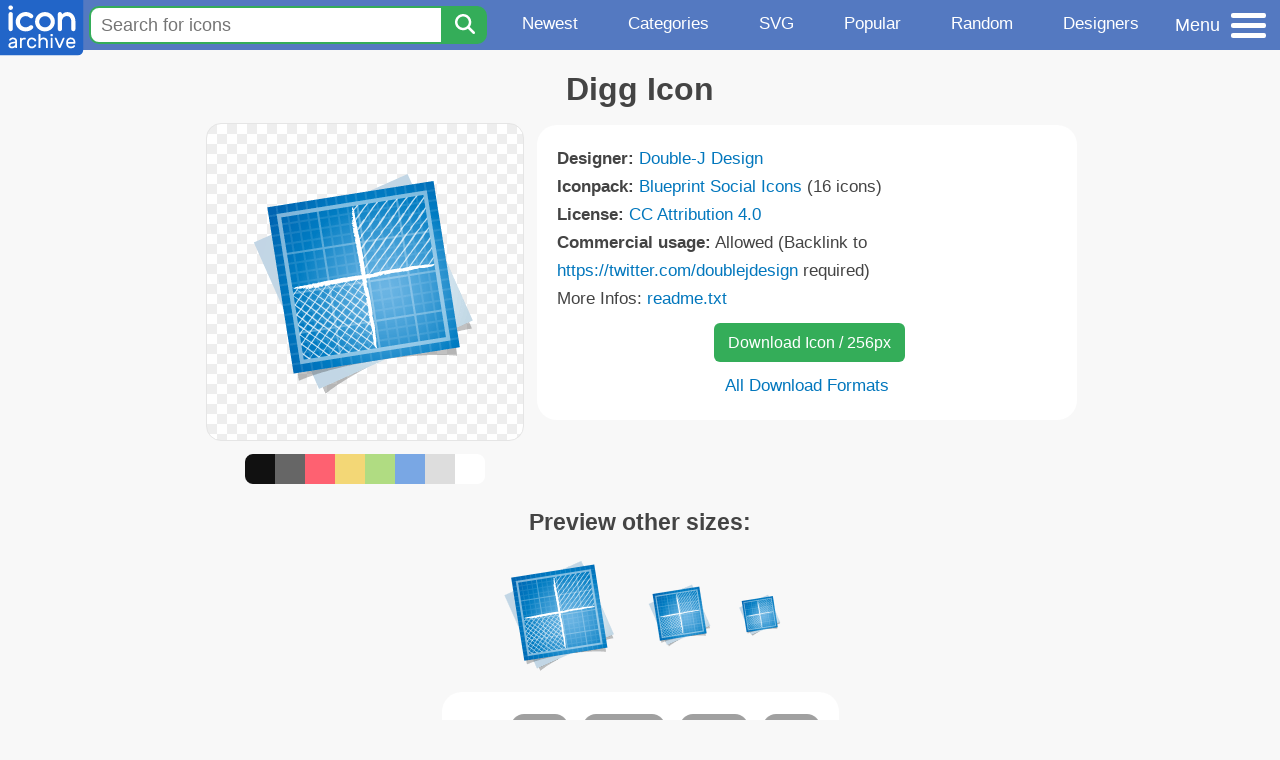

--- FILE ---
content_type: text/css
request_url: https://www.iconarchive.com/static/css/iconarchive.min.v15.css
body_size: 6601
content:
@charset "UTF-8";.icon,.icon-search,.pic{background-repeat:no-repeat}#bottomnav li,ul{list-style-type:none}figure,hr,ol,p,table.detail,ul{margin:var(--universal-margin)}h1,h2,h3,h4,h5,h6,table{margin:calc(1.5 * var(--universal-margin)) var(--universal-margin)}:root{--fore-color:#444;--secondary-fore-color:#444;--back-color:#f8f8f8;--secondary-back-color:#f0f0f0;--blockquote-color:#f57c00;--pre-color:#1565c0;--border-color:#aaa;--secondary-border-color:#ddd;--heading-ratio:1.19;--universal-margin:0.5rem;--universal-padding:0.5rem;--universal-border-radius:0.125rem;--a-link-color:#0277bd;--a-visited-color:#01579b;--table-border-color:#aaa;--table-border-separator-color:#666;--table-head-back-color:#e6e6e6;--table-head-fore-color:#111;--table-body-back-color:#f8f8f8;--table-body-fore-color:#111;--table-body-alt-back-color:#eee;--tooltip-back-color:#212121;--tooltip-fore-color:#fafafa;--modal-overlay-color:rgba(0, 0, 0, 0.45);--modal-close-color:#444;--modal-close-hover-color:#f0f0f0;--generic-border-color:rgba(0, 0, 0, 0.3);--generic-box-shadow:0 0.25rem 0.25rem 0 rgba(0, 0, 0, 0.125),0 0.125rem 0.125rem -0.125rem rgba(0, 0, 0, 0.25)}html{font-size:16px}a,b,del,em,i,ins,q,span,strong,u{font-size:1em}*,html{font-family:-apple-system,BlinkMacSystemFont,"Segoe UI",Roboto,Ubuntu,"Helvetica Neue",Helvetica,sans-serif;-webkit-text-size-adjust:100%;line-height:1.7}*,h5{font-size:1rem}body{margin:0;color:var(--fore-color);background:var(--back-color)}.icondetail:hover .links .detail,details{display:block}summary{display:list-item}abbr[title]{border-bottom:none;text-decoration:underline dotted}input{overflow:visible}img{max-width:100%;height:auto;display:block}h1,h2,h3,h4,h5,h6{line-height:1.2;font-weight:500}h1 small,h2 small,h3 small,h4 small,h5 small,h6 small{color:var(--secondary-fore-color);display:block;margin-top:-.25rem}h1{font-size:calc(1rem * var(--heading-ratio) * var(--heading-ratio) * var(--heading-ratio) * var(--heading-ratio))}h2{font-size:calc(1rem * var(--heading-ratio) * var(--heading-ratio) * var(--heading-ratio))}h3{font-size:calc(1rem * var(--heading-ratio) * var(--heading-ratio))}h4{font-size:calc(1rem * var(--heading-ratio))}h6{font-size:calc(1rem / var(--heading-ratio))}ol,ul{padding-left:calc(2 * var(--universal-margin))}.b,.iconset a,.subpage-browse-table a,b,strong{font-weight:700}hr{box-sizing:content-box;border:0;line-height:1.25em;height:.0625rem;background:#e1eff7;margin-top:15px;margin-bottom:20px}figcaption{color:var(--secondary-fore-color)}a{text-decoration:none}a:link{color:var(--a-link-color)}a:visited{color:var(--a-visited-color)}#bottomnav a:hover,a:focus,a:hover{text-decoration:underline}.tooltip{position:relative;display:inline-block}.tooltip:after,.tooltip:before{position:absolute;opacity:0;clip:rect(0 0 0 0);-webkit-clip-path:inset(100%);clip-path:inset(100%);transition:.3s;z-index:1010;left:50%}.tooltip:not(.bottom):after,.tooltip:not(.bottom):before{bottom:75%}.tooltip.bottom:after,.tooltip.bottom:before{top:75%}.tooltip:focus:after,.tooltip:focus:before,.tooltip:hover:after,.tooltip:hover:before{opacity:1;clip:auto;-webkit-clip-path:inset(0%);clip-path:inset(0%)}.tooltip:before{content:'';background:0 0;border:var(--universal-margin) solid transparent;left:calc(50% - var(--universal-margin))}.tooltip:after,[type=checkbox].modal+div .card .modal-close{border-radius:var(--universal-border-radius);padding:var(--universal-padding)}.tooltip:not(.bottom):before{border-top-color:#212121}.tooltip.bottom:before{border-bottom-color:#212121}.tooltip:after{content:attr(aria-label);color:var(--tooltip-fore-color);background:var(--tooltip-back-color);white-space:nowrap;transform:translateX(-50%)}.tooltip:not(.bottom):after{margin-bottom:calc(2 * var(--universal-margin))}.tooltip.bottom:after{margin-top:calc(2 * var(--universal-margin))}[type=checkbox].modal{height:1px;width:1px;margin:-1px;overflow:hidden;position:absolute;clip:rect(0 0 0 0);-webkit-clip-path:inset(100%);clip-path:inset(100%)}[type=checkbox].modal+div{position:fixed;top:0;left:0;display:hidden;width:100vw;height:100vh;background:var(--modal-overlay-color)}[type=checkbox].modal+div .card{margin:0 auto;max-height:50vh;overflow:auto}[type=checkbox].modal+div .card .modal-close{position:absolute;top:0;right:0;width:1.75rem;height:1.75rem;margin:0;cursor:pointer;transition:background .3s}[type=checkbox].modal+div .card .modal-close:before{display:block;content:'\00D7';color:var(--modal-close-color);position:relative;font-family:sans-serif;font-size:1.75rem;line-height:1;text-align:center}[type=checkbox].modal+div .card .modal-close:focus,[type=checkbox].modal+div .card .modal-close:hover{background:var(--modal-close-hover-color)}[type=checkbox].modal:checked+div{display:flex;flex:0 1 auto;z-index:1200}[type=checkbox].modal:checked+div .card .modal-close{z-index:1211}mark.secondary{--mark-back-color:#d32f2f}mark.tertiary{--mark-back-color:#308732}mark.tag{padding:calc(var(--universal-padding)/2) var(--universal-padding);border-radius:1em}.hidden{display:none!important}.visually-hidden{position:absolute!important;width:1px!important;height:1px!important;margin:-1px!important;border:0!important;padding:0!important;clip:rect(0 0 0 0)!important;-webkit-clip-path:inset(100%)!important;clip-path:inset(100%)!important;overflow:hidden!important}.bordered{border:.0625rem solid var(--generic-border-color)!important}.rounded{border-radius:var(--universal-border-radius)!important}.circular{border-radius:50%!important}.shadowed{box-shadow:var(--generic-box-shadow)!important}.responsive-margin{margin:calc(var(--universal-margin)/ 4)!important}.responsive-padding{padding:calc(var(--universal-padding)/ 4)!important}@media screen and (min-width:768px){.responsive-margin{margin:calc(var(--universal-margin)/ 2)!important}.responsive-padding{padding:calc(var(--universal-padding)/ 2)!important}}@media screen and (max-width:767px){.hidden-sm{display:none!important}.visually-hidden-sm{position:absolute!important;width:1px!important;height:1px!important;margin:-1px!important;border:0!important;padding:0!important;clip:rect(0 0 0 0)!important;-webkit-clip-path:inset(100%)!important;clip-path:inset(100%)!important;overflow:hidden!important}}@media screen and (min-width:768px) and (max-width:1279px){.hidden-md{display:none!important}.visually-hidden-md{position:absolute!important;width:1px!important;height:1px!important;margin:-1px!important;border:0!important;padding:0!important;clip:rect(0 0 0 0)!important;-webkit-clip-path:inset(100%)!important;clip-path:inset(100%)!important;overflow:hidden!important}}a.defaultbutton,a.defaultbuttonprevious{color:#fff;padding:8px 22px;margin:0 5px;display:inline-block;border-radius:6px;font-size:16px;text-decoration:none;text-align:center}:root{--universal-border-radius:0.525rem}*{font-size:1.05rem}.clear:after{content:"";display:table;clear:both}.center{display:flex;justify-content:center}.allcontent{margin-left:2%;margin-right:2%}.button,[role=button],[type=button],[type=reset],[type=submit],a.button,a[role=button],button,label.button,label[role=button]{transition:background}.button.secondary,[role=button].secondary,[type=button].secondary,[type=reset].secondary,[type=submit].secondary,button.secondary{--button-back-color:#d32f2f;--button-fore-color:#f8f8f8}.button.secondary:focus,.button.secondary:hover,[role=button].secondary:focus,[role=button].secondary:hover,[type=button].secondary:focus,[type=button].secondary:hover,[type=reset].secondary:focus,[type=reset].secondary:hover,[type=submit].secondary:focus,[type=submit].secondary:hover,button.secondary:focus,button.secondary:hover{--button-hover-back-color:#c62828}a.defaultbutton{background-color:#34ad59;font-weight:500}a.defaultbutton:hover{background-color:#41ca6b;cursor:pointer}a.defaultbuttonprevious{background-color:#ccc;font-weight:400}.hamburger-label,.topnav a,a.tagbutton{color:#fff;font-weight:500}a.defaultbuttonprevious:hover{ackground-color:#0ca53b}.cntr,.contentbox,table.detail tr td.cntr{text-align:center}nav a.active{text-decoration:none;background:var(--nav-hover-back-color);background:#2a86d4;color:#fff}.pic{height:18px;width:18px;margin-left:3px;background-image:url(../images/media.png);background-position:center;background-size:cover;position:relative;display:block}.topnav,ul{width:auto}.myinfobox,ul{display:inline-block}.pic.headphone{background-image:url(../images/media-headphone.png)}ul{border-radius:10px;padding:10px}li{line-height:2}ul.categories{padding:0 5px}.myinfobox,div.categories{padding:10px}div.categories a,div.categories nobr,ul.categories li{font-size:1.05em}.myinfobox{background-color:#fff5ca;border:1px solid #ffea89;text-align:center;text-decoration:none;font-size:16px;margin:22px;border-radius:12px}header{box-sizing:border-box;white-space:nowrap;overflow-x:visible;overflow-y:visible;background-color:#fff7d9}.topnav{overflow:hidden;display:flex;justify-content:space-around;height:100%}.downmodal,.modal{position:fixed;z-index:9999;left:0;top:0;overflow:auto}.topnav a{text-align:center;padding-left:5px;padding-right:5px;padding-top:11px;text-decoration:none;font-size:17px}.topnav a.active,.topnav a:hover{background-color:#698fe3}.topnav-menu-button{display:flex;align-items:center;padding-right:14px;padding-left:6px}.topnav-menu-button:hover{cursor:pointer;background-color:#698fe3}.hamburger-box{display:inline-flex;flex-direction:column}.hamburger-box div{width:35px;height:5px;background-color:#fff;border-radius:8px}.hamburger-middle{margin:5px 0}.hamburger-label{font-size:18px;display:inline-block;margin:2px 11px 1px 5px}@media (hover:hover){.topnav a{padding-top:10px}.hamburger-label{margin-top:0}}table.detail tr,table.detail tr td,table.detail tr td a{line-height:1.4}h1,h2,h3{font-weight:600;margin-top:20px}.icon{display:inline-block;height:1em;width:1em;margin-right:10px;background-size:contain;background-position-x:center}.icon-svg{background-image:url("data:image/svg+xml,%3C%3Fxml version='1.0' encoding='UTF-8' standalone='no'%3F%3E%3Csvg viewBox='0 0 20 20' version='1.1' id='svg6177' xmlns='http://www.w3.org/2000/svg' xmlns:svg='http://www.w3.org/2000/svg'%3E%3Cdefs id='defs6181' /%3E%3Cpath d='M12 4h4.27a2 2 0 1 1 0 2h-2.14a9 9 0 0 1 4.84 7.25 2 2 0 1 1-2 .04 7 7 0 0 0-4.97-6V8H8v-.71a7 7 0 0 0-4.96 6 2 2 0 1 1-2-.04A9 9 0 0 1 5.86 6H3.73a2 2 0 1 1 0-2H8V3h4v1z' id='path6175' style='fill:%2301579b' /%3E%3C/svg%3E")}.icon-news{background-image:url("data:image/svg+xml,%3Csvg xmlns='http://www.w3.org/2000/svg' xml:space='preserve' id='svg2' style='fill:%2301579b' width='32px' height='32px' x='0px' y='0px' enable-background='new 0 0 32 32' version='1.1' viewBox='0 0 32 32'%3E%3Cg id='background'%3E%3Crect id='rect6' width='32' height='32' fill='none'/%3E%3C/g%3E%3Cpath id='path9' d='M4 14h20v-2H4v2zm11 12h7v-2h-7v2zm0-4h9v-2h-9v2zm0-4h9v-2h-9v2zM4 26h9V16H4v10zm24-16V6H0v22s0 4 4 4h25s3-.062 3-4V10h-4zM4 30c-2 0-2-2-2-2V8h24v20c0 .921.284 1.558.676 2H4z'/%3E%3C/svg%3E")}.icon-fire{background-image:url("data:image/svg+xml,%3C%3Fxml version='1.0' encoding='UTF-8'%3F%3E%3Csvg style='fill:%2301579b' viewBox='0 0 384 512' xmlns='http://www.w3.org/2000/svg'%3E%3Cpath d='M153.6 29.9l16-21.3C173.6 3.2 180 0 186.7 0C198.4 0 208 9.6 208 21.3V43.5c0 13.1 5.4 25.7 14.9 34.7L307.6 159C356.4 205.6 384 270.2 384 337.7C384 434 306 512 209.7 512H192C86 512 0 426 0 320v-3.8c0-48.8 19.4-95.6 53.9-130.1l3.5-3.5c4.2-4.2 10-6.6 16-6.6C85.9 176 96 186.1 96 198.6V288c0 35.3 28.7 64 64 64s64-28.7 64-64v-3.9c0-18-7.2-35.3-19.9-48l-38.6-38.6c-24-24-37.5-56.7-37.5-90.7c0-27.7 9-54.8 25.6-76.9z'/%3E%3C/svg%3E")}.icon-dice-five{background-image:url("data:image/svg+xml,%3C%3Fxml version='1.0' encoding='UTF-8'%3F%3E%3Csvg viewBox='0 0 448 512' style='fill:%2301579b'  xmlns='http://www.w3.org/2000/svg'%3E%3Cpath d='M64 32C28.7 32 0 60.7 0 96V416c0 35.3 28.7 64 64 64H384c35.3 0 64-28.7 64-64V96c0-35.3-28.7-64-64-64H64zm64 160c-17.7 0-32-14.3-32-32s14.3-32 32-32s32 14.3 32 32s-14.3 32-32 32zm32 160c0 17.7-14.3 32-32 32s-32-14.3-32-32s14.3-32 32-32s32 14.3 32 32zm64-64c-17.7 0-32-14.3-32-32s14.3-32 32-32s32 14.3 32 32s-14.3 32-32 32zM352 160c0 17.7-14.3 32-32 32s-32-14.3-32-32s14.3-32 32-32s32 14.3 32 32zM320 384c-17.7 0-32-14.3-32-32s14.3-32 32-32s32 14.3 32 32s-14.3 32-32 32z'/%3E%3C/svg%3E")}.icon-tag{background-image:url("data:image/svg+xml,%3C%3Fxml version='1.0' encoding='UTF-8'%3F%3E%3Csvg viewBox='0 0 448 512' xmlns='http://www.w3.org/2000/svg'%3E%3Cpath style='fill:%2301579b' d='M0 80V229.5c0 17 6.7 33.3 18.7 45.3l176 176c25 25 65.5 25 90.5 0L418.7 317.3c25-25 25-65.5 0-90.5l-176-176c-12-12-28.3-18.7-45.3-18.7H48C21.5 32 0 53.5 0 80zm112 32a32 32 0 1 1 0 64 32 32 0 1 1 0-64z'/%3E%3C/svg%3E")}.icon-search{background-image:url("data:image/svg+xml,%3C%3Fxml version='1.0' encoding='UTF-8' standalone='no'%3F%3E%3Csvg viewBox='0 0 512 512' version='1.1' id='svg4' xmlns='http://www.w3.org/2000/svg' xmlns:svg='http://www.w3.org/2000/svg'%3E%3Cdefs id='defs8' /%3E%3Cpath d='M416 208c0 45.9-14.9 88.3-40 122.7L502.6 457.4c12.5 12.5 12.5 32.8 0 45.3s-32.8 12.5-45.3 0L330.7 376c-34.4 25.2-76.8 40-122.7 40C93.1 416 0 322.9 0 208S93.1 0 208 0S416 93.1 416 208zM208 352c79.5 0 144-64.5 144-144s-64.5-144-144-144S64 128.5 64 208s64.5 144 144 144z' id='path2' style='fill:%23ffffff' /%3E%3C/svg%3E")}.icon-vector{background-image:url("data:image/svg+xml,%3C%3Fxml version='1.0' encoding='UTF-8' standalone='no'%3F%3E%3Csvg viewBox='0 0 20 20' version='1.1' id='svg6177' xmlns='http://www.w3.org/2000/svg' xmlns:svg='http://www.w3.org/2000/svg'%3E%3Cdefs id='defs6181' /%3E%3Cpath d='M12 4h4.27a2 2 0 1 1 0 2h-2.14a9 9 0 0 1 4.84 7.25 2 2 0 1 1-2 .04 7 7 0 0 0-4.97-6V8H8v-.71a7 7 0 0 0-4.96 6 2 2 0 1 1-2-.04A9 9 0 0 1 5.86 6H3.73a2 2 0 1 1 0-2H8V3h4v1z' id='path6175' style='fill:%23f9f9f9' /%3E%3C/svg%3E")}.icon-link{background-image:url("data:image/svg+xml,%3Csvg stroke='currentColor' fill='currentColor' stroke-width='0' version='1.1' viewBox='0 0 16 16' height='1em' width='1em' xmlns='http://www.w3.org/2000/svg'%3E%3Cpath d='M6.879 9.934c-0.208 0-0.416-0.079-0.575-0.238-1.486-1.486-1.486-3.905 0-5.392l3-3c0.72-0.72 1.678-1.117 2.696-1.117s1.976 0.397 2.696 1.117c1.486 1.487 1.486 3.905 0 5.392l-1.371 1.371c-0.317 0.317-0.832 0.317-1.149 0s-0.317-0.832 0-1.149l1.371-1.371c0.853-0.853 0.853-2.241 0-3.094-0.413-0.413-0.963-0.641-1.547-0.641s-1.134 0.228-1.547 0.641l-3 3c-0.853 0.853-0.853 2.241 0 3.094 0.317 0.317 0.317 0.832 0 1.149-0.159 0.159-0.367 0.238-0.575 0.238z'%3E%3C/path%3E%3Cpath d='M4 15.813c-1.018 0-1.976-0.397-2.696-1.117-1.486-1.486-1.486-3.905 0-5.392l1.371-1.371c0.317-0.317 0.832-0.317 1.149 0s0.317 0.832 0 1.149l-1.371 1.371c-0.853 0.853-0.853 2.241 0 3.094 0.413 0.413 0.962 0.641 1.547 0.641s1.134-0.228 1.547-0.641l3-3c0.853-0.853 0.853-2.241 0-3.094-0.317-0.317-0.317-0.832 0-1.149s0.832-0.317 1.149 0c1.486 1.486 1.486 3.905 0 5.392l-3 3c-0.72 0.72-1.678 1.117-2.696 1.117z'%3E%3C/path%3E%3C/svg%3E")}.iconbg{background:url("[data-uri]")}#footer,.iconsethead{background-color:#eeece2}.iconsethead{margin-top:-21px;padding-bottom:10px;background-image:url("data:image/svg+xml,%3Csvg xmlns='http://www.w3.org/2000/svg' width='20' height='12' viewBox='0 0 20 12'%3E%3Cg fill-rule='evenodd'%3E%3Cg id='charlie-brown' fill='%23e7e2cb' fill-opacity='1'%3E%3Cpath d='M9.8 12L0 2.2V.8l10 10 10-10v1.4L10.2 12h-.4zm-4 0L0 6.2V4.8L7.2 12H5.8zm8.4 0L20 6.2V4.8L12.8 12h1.4zM9.8 0l.2.2.2-.2h-.4zm-4 0L10 4.2 14.2 0h-1.4L10 2.8 7.2 0H5.8z'/%3E%3C/g%3E%3C/g%3E%3C/svg%3E")}h1.iconsetheader{font-size:24px}.iconsetheadinfo,.iconsetheadinfo a,.iconsetheadinfo b{display:inline-block;font-size:16px;line-height:1.3em}@media screen and (min-width:480px){h1.iconsetheader{font-size:30px}}table.bordered,table.bordered td,table.bordered th,table.bordered tr{border:1px solid #666}table.bordered th{background-color:#ccc}table.bordered td,table.bordered th{padding:5px 10px}.modal{display:none;padding-top:40px;width:100%;height:100%;height:calc(100% - 40px);background-color:rgba(0,0,0,.4)}.modal-content{background-color:#fefefe;margin:auto;padding:20px;border:1px solid #888;border-radius:15px;width:80%}.close,.downclose{color:#aaa;float:right;font-size:28px;font-weight:700;margin-top:-18px}.close:focus,.close:hover,.downclose:focus,.downclose:hover{color:#000;text-decoration:none;cursor:pointer}.modal h3{font-size:19px;margin-top:8px;margin-bottom:0;border-bottom:1px solid #000}.modal ul{margin:3px 0}.downmodal{display:none;padding-top:80px;width:100%;height:calc(100% - 80px);background-color:rgba(0,0,0,.4)}.iconset-small h2,.s-preview,.s-preview a,.s-text,.s-text-first{overflow:hidden}.downmodal-content{background-color:#fefefe;margin:auto;padding:20px;border:1px solid #888;border-radius:15px;width:80%;max-width:500px}.home-search-submit,.topnav-search-submit,input.home-search-field,input.topnav-search-field{border-style:solid;border-color:#34ad59}a.downbutton,div.downbutton{background-color:#34ad59;color:#fff;font-weight:500;padding:5px 11px;margin:2px 3px;text-align:center;text-decoration:none;display:inline-block;font-size:14px;border-radius:6px}a.downbutton:hover,div.downbutton:hover{background-color:#2c934c;cursor:pointer}table.down{margin-top:6px}table.down tr td{vertical-align:top;padding-top:5px}table.down tr td:first-child{padding-top:9px;width:78px}@media screen and (min-width:1280px){.responsive-margin{margin:var(--universal-margin)!important}.responsive-padding{padding:var(--universal-padding)!important}.hidden-lg{display:none!important}.visually-hidden-lg{position:absolute!important;width:1px!important;height:1px!important;margin:-1px!important;border:0!important;padding:0!important;clip:rect(0 0 0 0)!important;-webkit-clip-path:inset(100%)!important;clip-path:inset(100%)!important;overflow:hidden!important}.modal-content{width:60%}}#myBtn:hover{cursor:pointer;opacity:.9}.topnav-search-wrap{display:flex;align-items:center;margin:0 2px 0 4px}input.topnav-search-field{padding:1px 0 1px 10px;border-width:2px 0 2px 2px;border-radius:10px 0 0 10px;height:32px;font-size:18px;background-color:#fff;width:100%;min-width:80px}input.home-search-field:focus,input.topnav-search-field:focus{outline:0}.topnav-search-submit{display:inline-block;border-width:2px 2px 2px 0;border-radius:0 10px 10px 0;background-color:#34ad59;padding:6px 10px 6px 14px}.home-search-submit:hover,.icondetail-colors div:hover,.topnav-search-submit:hover{cursor:pointer}.home-search-wrap{display:inline-flex;align-items:center;margin:10px 5px;width:100%;max-width:600px}.home-search-submit,.iconset,a.tagbutton{display:inline-block}input.home-search-field{padding:1px 0 1px 30px;border-width:6px 0 6px 6px;border-radius:30px 0 0 30px;height:50px;font-size:20px;background-color:#fff;width:100%;min-width:100px}.home-search-submit{border-width:6px 6px 6px 0;border-radius:0 30px 30px 0;background-color:#34ad59;padding:11px 10px 11px 14px}.topnav input[type=text]{padding:6px;margin-top:8px;font-size:17px;border:none}.navmulticol{column-count:1}@media screen and (min-width:360px){.navmulticol{column-count:2}}@media screen and (min-width:640px){table.down tr td:first-child{width:86px}.navmulticol{column-count:3}.s-preview-home a img{padding:12px}}@media screen and (min-width:960px){.navmulticol{column-count:4}}a.tagbutton{background-color:#a0a0a0;padding:1px 15px;margin:4px 5px;text-align:center;text-decoration:none;font-size:15px;border-radius:16px}a.tagbutton:hover{background-color:#888}.iconset{position:relative;float:left;margin:0 3px 10px 0;font-size:11px}.s-preview{border:1px solid #e5e5e5;border-radius:10px;padding:2px}.s-preview a{display:block}.s-preview:hover{border-color:#c5c5c5}.s-preview a img{background-color:#fff;padding:4px}.s-text-first{height:21px}.s-text-first-right{float:right;padding-right:7px;color:#444;font-size:13px}.s-text-first-left{float:left;padding-left:7px;font-size:15px}.s-text-second,.s-text-third{height:17px;overflow:hidden}.s-text-second-right,.s-text-third-right{float:right}.s-text-second-left,.s-text-third-left{float:left}.iconset h2{display:inline-block;font-size:16px;color:#0c6295;font-weight:600;padding:0;margin:0}.iconset-small{float:left;border:1px solid #94afdd;width:243px;height:64px;background-color:#dee8fc;margin:0 6px 6px 0;border-radius:3px;border-bottom:1px solid #6087c9;border-right:1px solid #88a4d6}.iconset-small:hover{background-color:#bcd0f2}.iconset-small h2{font-size:14px;font-weight:700;padding:0;margin:3px 0 0;white-space:nowrap}.s-small-preview{float:left;border:1px solid #88a4d6;width:48px;height:48px;margin:4px;padding:3px;background-color:#fff;border-radius:3px;text-align:center}.s-small-text{float:left;border:0 solid red;width:179px;font-size:12px}.s-small-text-author{font-size:10px;font-weight:700;padding:0;line-height:.8;margin:0 0 6px}.donatebutton,.donatebuttonsimple{font-size:15px;cursor:pointer;text-decoration:none}.iconset-detail-preview{display:inline-block;loat:left;osition:relative;order:0px solid #c5c5c5;order-top-width:2px;order-bottom-width:2px;margin:5px;border-radius:20px;padding:10px;background-color:#fff}.icondetail{display:inline-flex;flex-direction:column;margin:3px;color:#fff;border:1px solid #e5e5e5;border-radius:15px;background:url("[data-uri]")}.icondetail:hover{border-color:#8492ad;background-color:#fdf5c4}.icondetail a{color:#fff;text-decoration:none}.icondetail a img{margin:12px;transition:transform .2s}.icondetail a img:hover{transform:scale(1.033)}.icondetail .links{border:0 solid #00f}.icondetail .links .detail{float:right;color:#333;text-align:right;font-size:11px;display:none;margin-top:1px}.icondetail .links .detail a{background-color:#f6f6f6;color:#666;padding:2px 5px 3px}.icondetail .links .detail a:hover{background-color:#0ca53b;color:#fff}.icondetail .links .detail .lastitem{border-radius:0 3px 0 0}.icondetail .links .detailmenu{position:absolute;margin:17px 0 0 -130px;border:1px solid red;border-radius:2px;width:160px;color:#666;background-color:#fff;text-align:left;padding:3px}.icondetail .links .fav{float:left;background:url(../images/ia/buttons/fav.gif) no-repeat;width:18px;height:18px}.mastericon{display:flex;justify-content:center;margin:3px;padding:30px;ackground:#FFF;border:1px solid #e5e5e5;border-radius:15px}.donatebutton,.donatebuttonsimple,.icon512 img{display:inline-block}.icondetail-infobox{text-align:left;background-color:#fff;padding:20px;border-radius:20px;margin:5px;max-width:500px}.alticon{margin:3px 10px}.donatebutton{margin:10px 0 0;padding:2px 14px 2px 30px;border:1px solid #fd9d42;border-radius:18px;font-weight:500;color:#3b5998;background:url(../images/icons/coins.png) 10px center no-repeat #fcda7a}.donatebutton:hover{background-color:#f7cc53}.donatebuttonsimple{margin:0 0 0 5px;padding:1px 9px 1px 28px;border:1px solid #c3a141;border-radius:15px;font-weight:400;color:#3b5998;background:url(../images/icons/coins.png) 10px center no-repeat #f7dc91}.pagination-bar{background-color:#f0f0f0;border-radius:3px;margin:0 0 5px}.pagination-bar .intro{padding:8px 6px 0 9px}.pagination{display:flex;flex-direction:column;flex-wrap:wrap;align-content:center;margin:4px 2px}.pagination a.dot,.pagination a.next,.pagination a.next-inactive,.pagination a.num,.pagination a.num-active,.pagination a.prev,.pagination a.prev-inactive{display:block;float:left;padding:2px 7px;margin:0 3px;background:#fff;border:0 solid #4769a4;border-radius:4px;color:#4769a4;text-decoration:none}.pagination a.dot{border-color:transparent;background:0 0;padding:3px 0 0}.pagination a.next-inactive,.pagination a.prev-inactive{border:1px solid #ccc;color:#ccc}.pagination a.next:hover,.pagination a.num-active:hover,.pagination a.num:hover,.pagination a.prev:hover{color:#fff;border-color:#4769a4;background:#4769a4}.pagination a.num-active{color:#fff;font-weight:700;background:#8caeeb}.icondetail-colors{display:flex;justify-content:center;margin:10px}.icondetail-colors div{width:30px;height:30px}#footer{text-align:center;padding:15px 0 200px;font-size:14px;color:#333}#footer a{color:#555}#bottomnav{padding:10px 4px 15px}#bottomnav li{margin:0;display:inline}#bottomnav a:link,#bottomnav a:visited{border:0 solid #ccc;border-bottom:0 solid #fff;text-decoration:none}form.contact{margin-left:20px}.contact label{display:block;font-size:18px;color:#3b5998;margin-top:10px}.contact input,.contact textarea{display:block;max-width:500px;width:90%;padding:5px;font-size:16px;border:1px solid #88a4d6;border-radius:5px}.contact textarea{max-width:680px;width:90%}.errormessage{display:inline-block;font-weight:700;color:#900;margin-top:5px}.category-item-link{text-decoration:none;display:inline-block;padding:5px}.subpage-browse-table td{vertical-align:top;padding:5px 10px 5px 0}.alphalist div{display:inline-block;width:280px;margin-left:10px}@media screen and (max-width:1800px){.hidden-under-1800{display:none!important}}@media screen and (max-width:1600px){.hidden-under-1600{display:none!important}}@media screen and (max-width:1400px){.hidden-under-1400{display:none!important}}@media screen and (max-width:1300px){.hidden-under-1300{display:none!important}}@media screen and (max-width:1200px){.hidden-under-1200{display:none!important}}@media screen and (max-width:1100px){.hidden-under-1100{display:none!important}}@media screen and (max-width:1000px){.icondetail-infobox{max-width:300px}.hidden-under-1000{display:none!important}}@media screen and (max-width:900px){.hidden-under-900{display:none!important}}@media screen and (max-width:800px){.hidden-under-800{display:none!important}}@media screen and (max-width:700px){.hidden-under-700{display:none!important}}@media screen and (max-width:600px){.hidden-under-600{display:none!important}}@media screen and (max-width:500px){.hidden-under-500{display:none!important}}@media screen and (max-width:400px){.hidden-under-400{display:none!important}}@media screen and (max-width:320px){.hidden-under-320{display:none!important}}@media screen and (max-width:250px){.hidden-under-250{display:none!important}}@media screen and (max-width:200px){.hidden-under-200{display:none!important}}@media screen and (min-width:400px){.topnav a{padding-left:10px;padding-right:10px}}@media screen and (min-width:500px){.topnav-search-wrap{margin:0 5px}}@media screen and (min-width:600px){.topnav-search-wrap{margin:0 10px 0 5px}}@media screen and (min-width:1100px){.topnav a{padding-left:15px;padding-right:15px}}@media screen and (min-width:1200px){.navmulticol{column-count:5}.topnav a{padding-left:25px;padding-right:25px}}@media screen and (min-width:1300px){.topnav a{padding-left:30px;padding-right:30px}}@media screen and (min-width:1400px){.topnav a{padding-left:40px;padding-right:40px}.topnav-search-wrap{margin:0 20px 0 10px}.topnav-menu-button{padding-right:24px;padding-left:16px}}@media screen and (min-width:1500px){.topnav a{padding-left:50px;padding-right:50px}}@media screen and (min-width:1600px){.topnav a{padding-left:55px;padding-right:55px}}.flier,.flier-rocket{pointer-events:none}.flier-rocket>*,.flier>*{pointer-events:none!important;top:0;left:0;position:fixed;z-index:999999}.flier>*{animation:50s linear 1s infinite fly;transform:translateX(-120%) translateY(-120%) rotateZ(0)}@keyframes fly{0%,98.001%{display:block;transform:translateX(-200%) translateY(100vh) rotateZ(0)}15%{transform:translateX(100vw) translateY(-100%) rotateZ(180deg)}15.001%,18%{transform:translateX(100vw) translateY(-30%) rotateZ(0)}40%{transform:translateX(-200%) translateY(3vh) rotateZ(-180deg)}40.001%,43%{transform:translateX(-200%) translateY(-100%) rotateZ(-180deg)}65%{transform:translateX(100vw) translateY(50vh) rotateZ(0)}65.001%,68%{transform:translateX(20vw) translateY(-200%) rotateZ(180deg)}95%{transform:translateX(10vw) translateY(100vh) rotateZ(0)}}.flier-rocket>*{animation:40s linear 1s infinite flyrocket;transform:translateX(-120%) translateY(-120%)}@keyframes flyrocket{0%,98.001%{display:block;transform:translateX(-200%) translateY(100vh)}15%,40%,65%,98%{transform:translateX(100vw) translateY(-100%)}15.001%,18%{transform:translateX(-300%) translateY(50vh)}40.001%,43%{transform:translateX(-200%) translateY(70vh)}65.001%,68%{transform:translateX(-200%) translateY(85vh)}}

--- FILE ---
content_type: application/javascript
request_url: https://m.servedby-buysellads.com/monetization.js
body_size: 16452
content:
var _bsa={_client:"monetization.js",_version:"20231024",_clientConfig:function(options){const configParts=Object.assign({},options);const configString=Object.keys(configParts).reduce((function(strParts,key){const configValue=configParts[key];if(configValue){return strParts.concat([`${key}:${encodeURIComponent(configValue)}`])}return strParts}),[]).join(";");return"("+configString+")"},_headers:function(options){return{"x-origin":window.location.toString(),"x-client":this._client+"/"+this._version+" "+this._clientConfig(options)}},_loadJson:function(url,callback,options){const req=fetch(url,{headers:this._headers(options)});req.then((function(response){return response.json()})).then((function(json){return callback(json)})).catch((function(err){console.log("BSA ad connectivity issue!",url,"due to",err)}))},_touchUrl:function(url,options){const req=fetch(url,{headers:this._headers(options),mode:"no-cors"});req.then((function(response){return response})).catch((function(err){console.log("BSA ad connectivity issue!",url,"due to",err)}))},init:function(format,zoneKey,segment,options){var options=typeof options!=="undefined"?options:{};if(!this.isset(window["_bsa_queue"])){window["_bsa_queue"]=[]}var forceUrlPreview=this.getURLVar("_bsa_url_preview",window.location.href);if(forceUrlPreview){var previewData=JSON.parse(decodeURIComponent(forceUrlPreview));options.testMode=true;options.testData={ads:[Object.assign({},previewData,{zonekey:zoneKey,statlink:previewData.link}),{}]}}if(!this.isset(options.target)){options.target="body";options.noViewable=true}if(this.isset(options)&&this.isset(options.target)&&document.querySelectorAll(options.target).length>0){var pretendSrv=document.createElement("div");pretendSrv.id="_bsa_srv-"+zoneKey+"_"+window["_bsa_queue"].length;options.script_id=pretendSrv.id;if(options&&!this.isset(options.platforms)||!this.isset(options)){options.platforms=["desktop","mobile"]}if(_bsa[format].readyToInit!=false||options&&options.testMode||!_bsa.objExists(zoneKey)){window["_bsa_queue"].push([format,zoneKey,segment,options])}if(options.forceReload){this.removeElement(document.getElementById(options.script_id))}if(_bsa[format].readyToInit!=false&&!options.testMode&&_bsaViewable.shouldWrapRoot(options)){const element=document.querySelector(options.target);const observer=_bsaViewable.rootObserve(element,(function(viewable){if(!_bsa.isset(options.viewable)){options.viewable=viewable}_bsa.loadAds(zoneKey,segment,options,pretendSrv)}))}else if(_bsa[format].readyToInit!=false&&!options.testMode){options.skippedVisible=true;_bsa.loadAds(zoneKey,segment,options,pretendSrv)}else if(options&&options.testMode||!_bsa.objExists(zoneKey)){_bsa_go(options.testData?options.testData:_bsa[format].testData)}else{_bsa[format](zoneKey,segment,options)}}},loadAds:function(zoneKey,segment,options,pretendSrv){var jsonSrc=_bsa._buildSrvUrl(options&&options.path?options.path:"https://"+_bsa.srv()+"/ads/"+zoneKey+".json",segment,options);if(_bsa.objExists(zoneKey)&&!_bsa.exists(document.getElementById(options.script_id))){document.getElementsByTagName("head")[0].appendChild(pretendSrv);_bsa._loadJson(jsonSrc,_bsa_go,options)}},initBatch:function(format,zoneKey,segment,options){if(!this.isset(window["_bsa_queue"])){window["_bsa_queue"]=[]}window["_bsa_queue"].push([format,zoneKey,segment,options])},loadBatch:function(){var zoneKeys=window["_bsa_queue"].map((init=>init[1]));var jsonSrc=this._buildSrvUrl("https://"+_bsa.srv()+"/ads/get/ids/"+zoneKeys.join(";")+".json");this._loadJson(jsonSrc,(function(json){zoneKeys.forEach((zoneKey=>{if(json.ads[zoneKey]){_bsa_go(json.ads[zoneKey])}}))}))},srv:function(){if(_bsa.SRV_OVERRIDE){return _bsa.SRV_OVERRIDE}return"srv.buysellads.com"},_buildSrvUrl(base,segment,options,overrideUrlForcebanner){var forcebanner=overrideUrlForcebanner?overrideUrlForcebanner:this.getURLVar("bsaforcebanner",window.location.href),ignore=this.getURLVar("bsaignore",window.location.href),forwardedip=this.getURLVar("bsaforwardedip",window.location.href),ignoretargeting=this.getURLVar("bsaignoretargeting",window.location.href);if(segment){base=this.appendQueryString(base,"segment",segment)}if(options&&this.isset(options.ip)){base=this.appendQueryString(base,"forwardedip",options.ip)}if(options&&this.isset(options.country)){base=this.appendQueryString(base,"country",options.country)}if(options&&this.isset(options.number_of_ads)){base=this.appendQueryString(base,"forcenads",options.number_of_ads)}if(options&&this.isset(options.viewable)&&options.viewable){base=this.appendQueryString(base,"v",options.viewable)}if(forcebanner){base=this.appendQueryString(base,"forcebanner",forcebanner)}if(ignore){base=this.appendQueryString(base,"ignore",ignore)}if(ignoretargeting){base=this.appendQueryString(base,"ignoretargeting",ignoretargeting)}if(forwardedip){base=this.appendQueryString(base,"forwardedip",forwardedip)}return base},appendQueryString:function(url,name,value){var re=new RegExp("([?&]"+name+"=)[^&]+","");function add(sep){url+=sep+name+"="+encodeURI(value)}function change(){url=url.replace(re,"$1"+encodeURI(value))}if(url.indexOf("?")===-1){add("?")}else{if(re.test(url)){change()}else{add("&")}}return url},clearQueue:function(index){window["_bsa_queue"].splice(index,1)},link:function(link,segment,domain,timestamp,clicktag){if(!link||link===""){return""}var l=link.split("?encredirect="),fulllink;if(typeof l[1]!="undefined"){fulllink=l[0]+"?segment="+segment+";&encredirect="+encodeURIComponent(l[1])}else if(l[0].search(_bsa.srv())>0){fulllink=l[0]+"?segment="+segment}else{fulllink=l[0]}fulllink=fulllink.replace("[placement]",segment);fulllink=fulllink.replace("[timestamp]",timestamp);if(domain)fulllink=fulllink.replace(new RegExp(_bsa.srv(),"g"),domain);return(_bsa.isset(clicktag)?clicktag+"https:":"")+fulllink},pixel:function(p,timestamp){var c="";if(_bsa.isset(p)){var pixels=p.split("||");for(var j=0;j<pixels.length;j++)c+='<img src="'+pixels[j].replace("[timestamp]",timestamp)+'" style="display:none;" height="0" width="0" />'}return c},findInQueue:function(key){for(var i=0;i<window["_bsa_queue"].length;i++)if(window["_bsa_queue"][i][1]==key)return i},drop:function(output,target,elType,idName,attributes){var div=document.createElement(elType);div.id=idName;div.innerHTML=output;_bsaViewable.observe(div);if(attributes){div.setAttribute("data-attributes",JSON.stringify(attributes))}var b=document.body.firstChild;if(target.indexOf("::clone::")>=0){target=target.replace("::clone::","");document.querySelector(target).insertAdjacentHTML("beforebegin",output);return}for(var i=0;i<document.querySelectorAll(target).length;i++)if(target=="body"){b.parentNode.insertBefore(div,b)}else{if(attributes.options.clear_contents==true){document.querySelectorAll(target)[i].innerHTML=""}document.querySelectorAll(target)[i].appendChild(div)}},callback:function(a){typeof BSANativeCallback==="function"?BSANativeCallback(a):function(){}},hide:function(e){if(document.getElementById(e)){this.removeClass(document.getElementById(e),"_bsa_show");this.addClass(document.getElementById(e),"_bsa_hide")}},show:function(e){if(document.getElementById(e)){this.removeClass(document.getElementById(e),"_bsa_hide");this.addClass(document.getElementById(e),"_bsa_show")}},close:function(e,t){this.hide(e);if(this.isset(_bsa.setCookie))_bsa.setCookie(e,"hide",this.isset(t)?t:1e3*60*60*6)},hasClass:function(el,name){return new RegExp("(\\s|^)"+name+"(\\s|$)").test(el.className)},addClass:function(el,name){if(!this.hasClass(el,name))el.className+=(el.className?" ":"")+name},removeClass:function(el,name){if(this.hasClass(el,name))el.className=el.className.replace(new RegExp("(\\s|^)"+name+"(\\s|$)")," ").replace(/^\s+|\s+$/g,"")},removeElement:function(el){if(typeof el!=="undefined"&&el!=null)el.parentNode.removeChild(el)},emptyElement:function(el){while(el.firstChild)el.removeChild(el.firstChild)},reload:function(e){var el=document.querySelector(e);if(typeof el!=="undefined"&&el!=null){if(_bsa.isset(el.firstChild.getAttribute("data-attributes"))){var attributes=JSON.parse(el.firstChild.getAttribute("data-attributes"));this.removeElement(document.getElementById(attributes.options.script_id));this.emptyElement(el)}else{var attributes=JSON.parse(el.getAttribute("data-attributes"));this.removeElement(document.getElementById(attributes.options.script_id));this.removeElement(el)}this.init(attributes.type,attributes.key,attributes.segment,attributes.options)}},isHex:function(c){return/(^#[0-9A-F]{6}$)|(^#[0-9A-F]{3}$)/i.test(c)},isMobile:function(){var check=false;(function(a){if(/(android|bb\d+|meego).+mobile|avantgo|bada\/|blackberry|blazer|compal|elaine|fennec|hiptop|iemobile|ip(hone|od)|iris|kindle|lge |maemo|midp|mmp|mobile.+firefox|netfront|opera m(ob|in)i|palm( os)?|phone|p(ixi|re)\/|plucker|pocket|psp|series(4|6)0|symbian|treo|up\.(browser|link)|vodafone|wap|windows ce|xda|xiino/i.test(a)||/1207|6310|6590|3gso|4thp|50[1-6]i|770s|802s|a wa|abac|ac(er|oo|s\-)|ai(ko|rn)|al(av|ca|co)|amoi|an(ex|ny|yw)|aptu|ar(ch|go)|as(te|us)|attw|au(di|\-m|r |s )|avan|be(ck|ll|nq)|bi(lb|rd)|bl(ac|az)|br(e|v)w|bumb|bw\-(n|u)|c55\/|capi|ccwa|cdm\-|cell|chtm|cldc|cmd\-|co(mp|nd)|craw|da(it|ll|ng)|dbte|dc\-s|devi|dica|dmob|do(c|p)o|ds(12|\-d)|el(49|ai)|em(l2|ul)|er(ic|k0)|esl8|ez([4-7]0|os|wa|ze)|fetc|fly(\-|_)|g1 u|g560|gene|gf\-5|g\-mo|go(\.w|od)|gr(ad|un)|haie|hcit|hd\-(m|p|t)|hei\-|hi(pt|ta)|hp( i|ip)|hs\-c|ht(c(\-| |_|a|g|p|s|t)|tp)|hu(aw|tc)|i\-(20|go|ma)|i230|iac( |\-|\/)|ibro|idea|ig01|ikom|im1k|inno|ipaq|iris|ja(t|v)a|jbro|jemu|jigs|kddi|keji|kgt( |\/)|klon|kpt |kwc\-|kyo(c|k)|le(no|xi)|lg( g|\/(k|l|u)|50|54|\-[a-w])|libw|lynx|m1\-w|m3ga|m50\/|ma(te|ui|xo)|mc(01|21|ca)|m\-cr|me(rc|ri)|mi(o8|oa|ts)|mmef|mo(01|02|bi|de|do|t(\-| |o|v)|zz)|mt(50|p1|v )|mwbp|mywa|n10[0-2]|n20[2-3]|n30(0|2)|n50(0|2|5)|n7(0(0|1)|10)|ne((c|m)\-|on|tf|wf|wg|wt)|nok(6|i)|nzph|o2im|op(ti|wv)|oran|owg1|p800|pan(a|d|t)|pdxg|pg(13|\-([1-8]|c))|phil|pire|pl(ay|uc)|pn\-2|po(ck|rt|se)|prox|psio|pt\-g|qa\-a|qc(07|12|21|32|60|\-[2-7]|i\-)|qtek|r380|r600|raks|rim9|ro(ve|zo)|s55\/|sa(ge|ma|mm|ms|ny|va)|sc(01|h\-|oo|p\-)|sdk\/|se(c(\-|0|1)|47|mc|nd|ri)|sgh\-|shar|sie(\-|m)|sk\-0|sl(45|id)|sm(al|ar|b3|it|t5)|so(ft|ny)|sp(01|h\-|v\-|v )|sy(01|mb)|t2(18|50)|t6(00|10|18)|ta(gt|lk)|tcl\-|tdg\-|tel(i|m)|tim\-|t\-mo|to(pl|sh)|ts(70|m\-|m3|m5)|tx\-9|up(\.b|g1|si)|utst|v400|v750|veri|vi(rg|te)|vk(40|5[0-3]|\-v)|vm40|voda|vulc|vx(52|53|60|61|70|80|81|83|85|98)|w3c(\-| )|webc|whit|wi(g |nc|nw)|wmlb|wonu|x700|yas\-|your|zeto|zte\-/i.test(a.substr(0,4)))check=true})(navigator.userAgent||navigator.vendor||window.opera);return check},extend:function(target){for(var i=1;i<arguments.length;++i){var from=arguments[i];if(typeof from!=="object")continue;for(var j in from){if(from.hasOwnProperty(j)){target[j]=typeof from[j]==="object"?this.extend({},target[j],from[j]):from[j]}}}return target},isset:function(v){return typeof v!=="undefined"&&v!=null},exists:function(el){if(el===null)return false;return true},objExists:function(obj){var hasOwnProperty=Object.prototype.hasOwnProperty;if(obj==null)return false;if(obj.length>0)return true;if(obj.length===0)return false;for(var key in obj)if(hasOwnProperty.call(obj,key))return true;return false},getAttr:function(v,id){return document.getElementById(id).getAttribute("data-"+v)},getURLVar:function(name,url){name=name.replace(/[\[]/,"\\[").replace(/[\]]/,"\\]");var regexS="[\\?&]"+name+"=([^&#]*)",regex=new RegExp(regexS),results=regex.exec(url);if(results==null)return"";else return results[1]},htmlEncode:function(v){if(typeof v==="undefined")v="";return v.replace(/&/g,"&amp;").replace(/"/g,"&quot;").replace(/'/g,"&apos;").replace(/</g,"&lt;").replace(/>/g,"&gt;").replace(/\//g,"&#x2F;")}};var _bsa_go=function(json){var queue_index=_bsa.findInQueue(json["ads"][0].zonekey);if(window["_bsa_queue"][queue_index]){if(window["_bsa_queue"][queue_index][3]&&window["_bsa_queue"][queue_index][3].platforms&&window["_bsa_queue"][queue_index][3].platforms.indexOf("mobile")>-1&&_bsa.isMobile()||window["_bsa_queue"][queue_index][3]&&window["_bsa_queue"][queue_index][3].platforms&&window["_bsa_queue"][queue_index][3].platforms.indexOf("desktop")>-1&&!_bsa.isMobile()||window["_bsa_queue"][queue_index][3]&&!window["_bsa_queue"][queue_index][3].platforms){if(_bsa.isset(json))for(var i=json["ads"].length-1;i>=0;i--)if(!_bsa.isset(json["ads"][i].statlink)&&!_bsa.isset(json["ads"][i].snippet)){var attributes={type:window["_bsa_queue"][queue_index][0],key:json["ads"][0].zonekey,segment:window["_bsa_queue"][queue_index][2],options:window["_bsa_queue"][queue_index][3],fallback:json["ads"][0].fallbackZoneKey,ads:[]};json["ads"].splice(i,1)}if(_bsa.isset(json)&&_bsa.isset(json["ads"])&&json["ads"].length>0&&(_bsa.isset(json["ads"][0].statlink)||_bsa.isset(json["ads"][0].snippet))){_bsa[window["_bsa_queue"][queue_index][0]](window["_bsa_queue"][queue_index][1],window["_bsa_queue"][queue_index][2],window["_bsa_queue"][queue_index][3],json["ads"])}else if(_bsa.isset(attributes.fallback)){_bsa.clearQueue(_bsa.findInQueue(attributes.key));_bsa.init(attributes.format,attributes.fallback,attributes.segment,attributes.options)}else if(_bsa.isset(attributes.options.carbonfallback)){_bsa.carbonbackfill(attributes)}else{_bsa.callback(attributes)}}}};_bsa.testData={ads:[{backgroundColor:"#ff6347",backgroundHoverColor:"#416ae2",ctaTextColor:"#2e8b57",ctaTextColorHover:"#67cdaa",callToAction:"Learn More",company:"{ Company Name }",ctaBackgroundColor:"#ff8051",ctaBackgroundHoverColor:"#9a32cc",description:"{ Campaign Description }",image:"https://cdn4.buysellads.net/uu/1/18/1504373058-32397.png",logo:"https://cdn4.buysellads.net/uu/1/18/1504373139-azure-1.png",statlink:"//www.buysellads.com/",textColor:"#ffffff",textColorHover:"#ffffff",timestamp:"1508185654",title:"The best widgets"}]};_bsa.srvConv=function(reqHash,typeName="unknown"){var types={unknown:0,landing:1,secondary:2};var type=types[typeName];var url="https://"+_bsa.srv()+"/ads/convert/x/"+reqHash+"/t/"+type;fetch(url,{headers:{"x-origin":window.location.toString()}});window["OK"]=0};_bsa.trackConv=function(){var reqHash=this.getURLVar("_bsa_req",window.location.href);if(reqHash){_bsa.setCookie("_bsap_landed",reqHash,1e3*60*60*24*14);_bsa.srvConv(reqHash,"landing")}else{var landed=_bsa.getCookie("_bsap_landed");if(landed){_bsa.srvConv(landed,"secondary")}}};_bsa.getCookie=function(name){var nameEQ=name+"=",ca=document.cookie.split(";");for(var i=0;i<ca.length;i++){var c=ca[i];while(c.charAt(0)==" ")c=c.substring(1,c.length);if(c.indexOf(nameEQ)==0)return c.substring(nameEQ.length,c.length)}return null};_bsa.setCookie=function(name,value,seconds){if(seconds){var date=new Date;date.setTime(date.getTime()+seconds);var expires="; expires="+date.toGMTString()}else var expires="";document.cookie=name+"="+value+expires+"; SameSite=Lax; path=/"};_bsa.removeCookie=function(name){this.setCookie(name,"",-1)};_bsa.default=function(zoneKey,segment,options,ads){var disable_css=_bsa.isset(options)&&_bsa.isset(options.disable_css)?options.disable_css:false;var custom_domain=_bsa.isset(options)&&_bsa.isset(options.custom_domain)?options.custom_domain:false;var image_type=_bsa.isset(options)&&_bsa.isset(options.image)?options.image:false;_bsa.default.attributes={type:"default",key:zoneKey,segment:segment,options:options,ads:ads};_bsa.default.elID=function(options){return options&&options.id?options.id:"_default_"};_bsa.default.align=function(options){return options&&options.align?options.align:"vertical"};function css(colors){var c='<style type="text/css">',id=_bsa.default.elID(options);if(_bsa.default.align(options)=="vertical")c+="#"+id+"{flex-direction:column}#"+id+" ._default_{margin-bottom:10px;}";else c+="#"+id+"{flex-direction:row}#"+id+" a._default_{width:49%;}";c+="#"+id+"{position:relative;display:flex}#"+id+" a._default_{position:relative;display:flex;margin:5px;text-decoration:none}#"+id+" a._default_:hover .default-title{text-decoration:underline}#"+id+" .default-ad{position:absolute;top:0;right:0;padding:2px 3px;border-radius:2px;background:#e1e1e1;color:#9a9a9a;font-weight:600;font-size:12.5px}#"+id+" a._default_ .default-image{line-height:0;margin-right:10px}#"+id+" .default-image img{float:left;height:40px;border-radius:4px;padding:10px;margin:0}#"+id+" .default-text{line-height:1.35}#"+id+" .default-title{display:block;margin:4px 0 0 0;padding:0 0 4px;font-weight:600;font-size:16px}#"+id+" .default-description{display:block;margin-right:5%;color:#414141;font-size:14px}#"+id+" a:hover .default-description{color:#111}";if(_bsa.isset(ads[0].custom_css))c+=ads[0].custom_css;c+="</style>";return c}function template(ads){var c='<span class="default-ad">'+(_bsa.isset(options)&&_bsa.isset(options.default_text)?options.default_text:"ad")+"</span>";for(var i=0;i<ads.length;i++){c+='<a href="'+_bsa.link(ads[i].statlink,segment,custom_domain,ads[i].timestamp)+'" target="_blank" rel="noopener sponsored" class="_default_"><span class="default-image"><img src="'+(_bsa.isset(ads[i].base64)?ads[i].base64:image_type=="logo"?ads[i].logo:_bsa.isset(ads[i].image)?ads[i].image:ads[i].logo)+'" style="background: '+ads[i].backgroundColor+';" '+_bsaViewable.maybeViewableAttr(ads[i],_bsa.link(ads[i].statview,segment,custom_domain,ads[i].timestamp))+' /></span><div class="default-text"><span class="default-title">'+_bsa.htmlEncode(ads[i].company)+'</span><span class="default-description">'+_bsa.htmlEncode(ads[i].description)+"</span></div></a>";c+=_bsa.pixel(ads[i].pixel,ads[i].timestamp)}return c}if(ads){_bsa.drop((disable_css?"":css(ads))+template(ads),options.target,"div",_bsa.default.elID(options),_bsa.default.attributes);_bsa.clearQueue(_bsa.findInQueue(zoneKey))}_bsa.callback(_bsa.default.attributes)};_bsa.default.readyToInit=true;_bsa.defaultcta=function(zoneKey,segment,options,ads){var disable_css=_bsa.isset(options)&&_bsa.isset(options.disable_css)?options.disable_css:false;var custom_domain=_bsa.isset(options)&&_bsa.isset(options.custom_domain)?options.custom_domain:false;var image_type=_bsa.isset(options)&&_bsa.isset(options.image)?options.image:false;_bsa.defaultcta.attributes={type:"default",key:zoneKey,segment:segment,options:options,ads:ads};_bsa.defaultcta.elID=function(options){return options&&options.id?options.id:"_defaultcta_"};_bsa.defaultcta.align=function(options){return options&&options.align?options.align:"vertical"};function css(colors){var c='<style type="text/css">',id=_bsa.defaultcta.elID(options);if(_bsa.defaultcta.align(options)=="vertical")c+="#"+id+"{flex-direction:column}#"+id+" ._default_{margin-bottom:10px;}";else c+="#"+id+"{flex-direction:row}#"+id+" a._default_{width:49%;}";c+="#"+id+"{position:relative;display:flex;box-shadow:0 0 10px #ccc;margin:0 0 40px;}#"+id+" a._defaultcta_{display:block;position:relative;text-decoration:none;padding:20px 20px 15px;}#"+id+" a._defaultcta_:nth-child(n+2){border-top:1px solid #f1f1f1;}#"+id+" a._default_ .default-title:hover{text-decoration:underline;}#"+id+" .default-ad{background:"+(_bsa.isset(options)&&_bsa.isset(options.heading_background)?options.heading_background:"#000000")+";color:"+(_bsa.isset(options)&&_bsa.isset(options.heading_text)?options.heading_text:"#000000")+";padding:10px;font-size:12.5px;font-weight:600;}#"+id+" a._defaultcta_ .default-image img{float:left;margin:0 20px 15px 0;height:60px;width:60px;}#"+id+" a._defaultcta_ .default-title{display:block;margin:4px 0 0 0;font-size:16px;font-weight:600;padding:0 0 4px;}#"+id+" a._defaultcta_ .default-description{display:block;font-size:14px;color:#414141;margin-right:5%;}#"+id+" a._defaultcta_ .default-cta{float:right;display:block;width:150px;padding:10px 10px;margin:10px 0 0 30px;border-radius:2px;text-align:center;background:"+(_bsa.isset(options)&&_bsa.isset(options.cta_background)?options.cta_background:"#000000")+";color:"+(_bsa.isset(options)&&_bsa.isset(options.cta_text)?options.cta_text:"#000000")+";}#"+id+' a[href^="//srv.buysellads.com/"]{display:block !important;}';c+="</style>";return c}function template(ads){var c='<span class="default-ad">'+(_bsa.isset(options)&&_bsa.isset(options.default_text)?options.default_text:"ad")+"</span>";for(var i=0;i<ads.length;i++){c+='<a href="'+_bsa.link(ads[i].statlink,segment,custom_domain,ads[i].timestamp)+'" target="_blank" rel="nofollow noopener" class="_defaultcta_"><span class="default-image"><img src="'+(_bsa.isset(ads[i].base64)?ads[i].base64:image_type=="logo"?ads[i].logo:ads[i].image)+'" '+_bsaViewable.maybeViewableAttr(ads[i],_bsa.link(ads[i].statview,segment,custom_domain,ads[i].timestamp))+'/></span><span class="default-cta">'+_bsa.htmlEncode(ads[i].callToAction)+'</span><span class="default-title">'+_bsa.htmlEncode(ads[i].company)+'</span><span class="default-description">'+_bsa.htmlEncode(ads[i].description)+"</span></a>";c+=_bsa.pixel(ads[i].pixel,ads[i].timestamp)}return c}if(ads){_bsa.drop((disable_css?"":css(ads))+template(ads),options.target,"div",_bsa.defaultcta.elID(options),_bsa.defaultcta.attributes);_bsa.clearQueue(_bsa.findInQueue(zoneKey))}_bsa.callback(_bsa.defaultcta.attributes)};_bsa.defaultcta.readyToInit=true;_bsa.imageonly=function(zoneKey,segment,options,ads){var disable_css=_bsa.isset(options)&&_bsa.isset(options.disable_css)?options.disable_css:false;var custom_domain=_bsa.isset(options)&&_bsa.isset(options.custom_domain)?options.custom_domain:false;var image_type=_bsa.isset(options)&&_bsa.isset(options.image)?options.image:false;_bsa.imageonly.attributes={type:"imageonly",key:zoneKey,segment:segment,options:options,ads:ads};_bsa.imageonly.elID=function(options){return options&&options.id?options.id:"_imageonly_"+zoneKey};_bsa.imageonly.align=function(options){return options&&options.align?options.align:"vertical"};function css(ads){var c='<style type="text/css">',id=_bsa.imageonly.elID(options);if(_bsa.imageonly.align(options)=="vertical")c+="#"+id+"{flex-direction:column}#"+id+" ._imageonly_{margin-bottom:10px;}";else c+="#"+id+"{flex-direction:row}#"+id+" a._imageonly_{width:49%;}";if(ads.length<=1)c+="#"+id+"{height:"+ads[0].height+"px;width:"+ads[0].width+"px;}#"+id+" .imageonly-ad{position:absolute;right:0;bottom:0;z-index:2;background:rgba(255,255,255,.6);color:#4e4e4e;padding:2px 5px 1px 9px;font-family:arial;text-decoration:none;letter-spacing:1px;font-size:10px;text-transform:uppercase;border-radius:15px 0 0 0px;font-weight:600;}";else c+="#"+id+" .imageonly-ad{background:rgba(255,255,255,.6);border:1px solid #eaeaea;color:#4e4e4e;width:100%;text-align:center;margin:15px 0 0 0;padding:5px 12px;font-family:arial;text-decoration:none;letter-spacing:1px;font-size:12px;text-transform:capitalize;border-radius:3px;font-weight:500;}";c+="#"+id+"{position:relative;display:flex;flex-wrap:wrap;}#"+id+" a._imageonly_{display:block;position:relative;margin:0;padding:0;text-decoration:none;height:"+ads[0].height+"px;width:"+ads[0].width+"px;}#"+id+" a._imageonly_ .imageonly-image img{margin:0;padding:0;}";if(_bsa.isset(ads[0].custom_css))c+=ads[0].custom_css;c+="</style>";return c}function template(ads){var c="";if(ads.length<=1)c+='<a href="'+ads[0].ad_via_link+'" target="_blank" class="imageonly-ad">'+(_bsa.isset(options)&&_bsa.isset(options.default_text)?options.default_text:"ad")+"</a>";for(var i=0;i<ads.length;i++){if(_bsa.isset(ads[i].snippet))c+='<span class="_imageonly_ ad'+i+" "+((i+1)%2?"odd":"even")+'">'+ads[i].snippet+"</span>";else c+='<a href="'+_bsa.link(ads[i].statlink,segment,custom_domain,ads[i].timestamp)+'" target="_blank" rel="noopener sponsored" class="_imageonly_ ad'+i+" "+((i+1)%2?"odd":"even")+'"><img src="'+(_bsa.isset(ads[i].base64)?ads[i].base64:ads[i].image)+'" alt="'+_bsa.htmlEncode(ads[i].alt)+'" width="'+ads[i].width+'" height="'+ads[i].height+'" '+_bsaViewable.maybeViewableAttr(ads[i],_bsa.link(ads[i].statview,segment,custom_domain,ads[i].timestamp))+" /></a>";c+=_bsa.pixel(ads[i].pixel,ads[i].timestamp)}if(ads.length>1)c+='<a href="'+ads[0].ad_via_link+'" target="_blank" class="imageonly-ad">'+(_bsa.isset(options)&&_bsa.isset(options.default_text)?options.default_text:"advertise here")+"</a>";return c}if(ads){_bsa.drop((disable_css?"":css(ads))+template(ads),options.target,"div",_bsa.imageonly.elID(options),_bsa.imageonly.attributes);_bsa.clearQueue(_bsa.findInQueue(zoneKey))}_bsa.callback(_bsa.imageonly.attributes)};_bsa.imageonly.readyToInit=true;_bsa.fancybar=function(zoneKey,segment,options,ads){var disable_css=_bsa.isset(options)&&_bsa.isset(options.disable_css)?options.disable_css:false;var custom_domain=_bsa.isset(options)&&_bsa.isset(options.custom_domain)?options.custom_domain:false;_bsa.fancybar.attributes={type:"fancybar",key:zoneKey,segment:segment,options:options,ads:ads};function temp_zonekey(segment){var reroute=new Array;reroute["placement:coingecko"]="CKYDKKQE";reroute["placement:bitcoincom"]="CKYDKKQJ";reroute["placement:worldcoinindex"]="CKYDKKQL";reroute["placement:bitinfocharts"]="CKYDKKQI";reroute["placement:newsbtc"]="CKYDKKQW";reroute["placement:bitcoinforecast"]="CKYDKKQM";reroute["placement:coinmarketcal"]="CKYDKKQN";reroute["placement:advfn"]="CKYDKKQU";reroute["placement:coincodex"]="CKYDKKQY";reroute["placement:thebitcoinpub"]="CKYDKKQ7";reroute["placement:cryptoid"]="CKYDKKJE";reroute["placement:99bitcoins"]="CKYDKKJJ";reroute["placement:cryptocoinsnews"]="CKYDKKJL";reroute["placement:weekinethereum"]="CKYDKKJI";reroute["placement:flippeningwatch"]="CKYDKKJW";reroute["placement:bitinfocharts"]="CKYDKKQI";reroute["placement:geeksforgeeks"]="CKYDL2JJ";reroute["placement:pastebin"]="CKYDL2JL";reroute["placement:danstools"]="CKYDL27W";reroute["placement:programiz"]="CKYDL27L";reroute["placement:seeklogo"]="CKYDL27J";reroute["placement:howtoforge"]="CKYDL27E";reroute["placement:unixdotcom"]="CKYDL2J7";reroute["placement:speckyboy"]="CKYDL2JY";reroute["placement:jsonlint"]="CKYDL2JU";reroute["placement:w3layouts"]="CKYDL2JN";reroute["placement:graphicdesignjunction"]="CKYDL53E";reroute["placement:htmlcom"]="CKYDL2JW";reroute["placement:freevector"]="CKYDL2JI";reroute["placement:java2novice"]="CKYDL277";reroute["placement:coursetro"]="CKYDL27Y";reroute["placement:1stwebdesigner"]="CKYDL27U";reroute["placement:tinypaste"]="CKYDL53J";reroute["placement:entityframeworktutorial"]="CKYDL27N";reroute["placement:vandelaydesign"]="CKYDL27M";reroute["placement:photoshoptutorials"]="CKYDL2JM";reroute["placement:noobslab"]="CKYDL5QM";reroute["placement:osboxes"]="CKYDL5QW";reroute["placement:texblogorg"]="CKYDL5QI";reroute["placement:vector4free"]="CKYDL5QJ";reroute["placement:onlygfx"]="CKYDL5QE";reroute["placement:developerdrive"]="CKYDL537";reroute["placement:weandthecolor"]="CKYDL53Y";reroute["placement:html5doctor"]="CKYDL53U";reroute["placement:vectips"]="CKYDL53N";reroute["placement:pydev"]="CKYDL53M";reroute["placement:icons8com"]="CKYITKQ7";reroute["placement:networktools"]="CKYDL53I";reroute["placement:carlcheo"]="CKYDL53L";reroute["placement:faqforge"]="CKYITKQY";reroute["placement:digitalcom"]="CKYITKQU";reroute["placement:designerdaily"]="CKYITKQM";reroute["placement:creativenerds"]="CKYITKJE";reroute["placement:inserthtml"]="CKYITKQW";reroute["placement:go4expert"]="CKYITKQI";reroute["placement:sanwebe"]="CKYITKQL";reroute["placement:java4s"]="CKYITKQJ";reroute["placement:spyrestudios"]="CKYITKQE";reroute["placement:randomkeygen"]="CKYITK37";reroute["placement:freewebtemplates"]="CKYITK3Y";reroute["placement:photoshoplady"]="CKYITK3U";reroute["placement:dreamcss"]="CKYITK3N";reroute["placement:mygrafico"]="CKYITK3M";reroute["placement:fromdev"]="CKYITK3W";reroute["placement:queness"]="CKYITK3I";reroute["placement:w3bin"]="CKYITK3L";reroute["placement:psddd"]="CKYITK3J";reroute["placement:webappers"]="CKYITK3E";reroute["placement:icondeposit"]="CKYDL5Q7";reroute["placement:cssplay"]="CKYDL5QY";reroute["placement:snapmunk"]="CKYDL5QU";reroute["placement:vecto2000"]="CKYDL5QN";reroute["placement:cssmania"]="CKYDL53W";reroute["placement:ctrlq"]="CKYITKJJ";if(_bsa.isset(reroute[segment]))return reroute[segment];return zoneKey}if(zoneKey=="CKYDV2QM"||zoneKey=="C6ADVKE")zoneKey=temp_zonekey(segment);_bsa.fancybar.elID=function(options){return options&&options.id?options.id:"_fbn_"};function css(colors){var c=colors[0],backgroundColor=_bsa.isset(c.backgroundColor)?c.backgroundColor:_bsa.testData.ads[0].backgroundColor,backgroundHoverColor=_bsa.isset(c.backgroundHoverColor)?c.backgroundHoverColor:_bsa.testData.ads[0].backgroundHoverColor,callToActionTextColor=_bsa.isset(c.ctaTextColor)?c.ctaTextColor:_bsa.testData.ads[0].ctaTextColor,callToActionTextColorHover=_bsa.isset(c.ctaTextColorHover)?c.ctaTextColorHover:_bsa.testData.ads[0].ctaTextColorHover,ctaBackgroundColor=_bsa.isset(c.ctaBackgroundColor)?c.ctaBackgroundColor:_bsa.testData.ads[0].ctaBackgroundColor,ctaBackgroundHoverColor=_bsa.isset(c.ctaBackgroundHoverColor)?c.ctaBackgroundHoverColor:_bsa.testData.ads[0].ctaBackgroundHoverColor,textColor=_bsa.isset(c.textColor)?c.textColor:_bsa.testData.ads[0].textColor,textColorHover=_bsa.isset(c.textColorHover)?c.textColorHover:_bsa.testData.ads[0].textColorHover,id=_bsa.fancybar.elID(options);var style='<style type="text/css">';style+="#_fbn_._bsa_hide ._bsa_fancybar{top:-50%}#_fbn_._bsa_show ._bsa_fancybar{top:0}#_fbn_{font-size:14px}#_fbn_ *{margin:initial;padding:initial;line-height:initial}#_fbn_ ._bsa_fancybar{z-index:100001;position:fixed;top:-50%;right:0;left:0;margin:0 auto;padding:0 2ch;-webkit-backface-visibility:hidden;backface-visibility:hidden;-webkit-box-shadow:0 1px 5px hsla(0, 0%, 0%, 0.15),0 1px 10px hsla(0, 0%, 0%, 0.3);box-shadow:0 1px 5px hsla(0, 0%, 0%, 0.15),0 1px 10px hsla(0, 0%, 0%, 0.3);font-family:system-ui,sans-serif;-webkit-transition:inset 500ms ease-in-out;-o-transition:inset 500ms ease-in-out;transition:inset 500ms ease-in-out}#_fbn_ .fancybar-center{display:-webkit-box;display:-ms-flexbox;display:flex;position:relative;-webkit-box-pack:justify;-ms-flex-pack:justify;justify-content:space-between;max-inline-size:1440px;margin:0 auto}#_fbn_ .fancybar-wrap{-webkit-box-sizing:border-box;box-sizing:border-box;display:-webkit-box;display:-ms-flexbox;display:flex;-webkit-box-flex:1;-ms-flex-positive:1;flex-grow:1;-ms-flex-preferred-size:1440px;flex-basis:1440px;-ms-flex-wrap:wrap;flex-wrap:wrap;-webkit-box-align:center;-ms-flex-align:center;align-items:center;-webkit-box-pack:justify;-ms-flex-pack:justify;justify-content:space-between;margin-block:2ex;gap:1ch 3ch;text-align:left;text-decoration:none}#_fbn_ .fancybar-left{display:-webkit-box;display:-ms-flexbox;display:flex;-webkit-column-gap:2ch;-moz-column-gap:2ch;column-gap:2ch;-webkit-box-flex:1;-ms-flex-positive:1;flex-grow:1;-ms-flex-preferred-size:500px;flex-basis:500px;-ms-flex-wrap:wrap;flex-wrap:wrap;-webkit-box-align:center;-ms-flex-align:center;align-items:center}#_fbn_ a .fancybar-cta{-webkit-box-sizing:border-box;box-sizing:border-box;padding:1.5ex 2ch;border-radius:4px;font-weight:600;font-size:0.85em;line-height:1;text-transform:uppercase;white-space:nowrap}#_fbn_ .fancybar-logo{width:125px;height:50px;background-color:transparent}#_fbn_ .fancybar-text{display:-webkit-box;display:-ms-flexbox;display:flex;row-gap:0.5ex;-ms-flex-preferred-size:80ch;flex-basis:80ch;-webkit-box-orient:vertical;-webkit-box-direction:normal;-ms-flex-direction:column;flex-direction:column;-ms-flex-wrap:wrap;flex-wrap:wrap}#_fbn_ .fancybar-tagline{font-weight:600}#_fbn_ .fancybar-desc{line-height:1.4}#_fbn_ .fancybar-disclaimer{font-style:italic;font-size:0.85em;line-height:1.5;letter-spacing:0.5px}#_fbn_ .fancybar-footer{position:absolute;right:0;bottom:0;margin-top:1ex;font-weight:600;font-size:0.55em;line-height:1;letter-spacing:0.15ch;text-align:right;text-decoration:none;text-transform:uppercase}#_fbn_ .fancybar-footer > *{display:inline-block;padding:1ex 1ch;border-top-right-radius:3px;border-top-left-radius:3px;background-color:transparent;-webkit-transition:all 0.2s ease-in-out;-o-transition:all 0.2s ease-in-out;transition:all 0.2s ease-in-out}#_fbn_ .fancybar-close{cursor:pointer}#_fbn_ .fancybar-via{text-decoration:none}";style+="#_fbn_ .fancybar-footer > *:hover {background-color:"+textColor+"; color: "+backgroundColor+" !important}";if(_bsa.isset(ads[0].custom_css))style+=ads[0].custom_css;style+="</style>";return style}function template(ads){var a=ads[0],adViaLink=_bsa.isset(a.ad_via_link)?_bsa.htmlEncode(a.ad_via_link):"https://buysellads.com/",callToAction=_bsa.isset(a.callToAction)?a.callToAction:_bsa.testData.ads[0].callToAction,company=_bsa.isset(a.heading)?a.heading:a.company,description=_bsa.isset(a.description)?a.description:_bsa.testData.ads[0].description,logo=_bsa.isset(a.base64)?a.base64:_bsa.isset(a.logo)?a.logo:_bsa.isset(a.transparentLogo)?a.transparentLogo:a.image,statlink=_bsa.link(a.statlink,segment,custom_domain,a.timestamp),statview=_bsaViewable.maybeViewableAttr(a,_bsa.link(a.statview,segment,custom_domain,a.timestamp)),timestamp=a.timestamp,pixel=a.pixel,tagline=_bsa.isset(a.companyTagline)?a.companyTagline:"",c="";c+='<div class="_bsa_fancybar" style="background-color:'+a.backgroundColor+";color: "+a.textColor+'">'+'<div class="fancybar-center">'+'<a href="'+statlink+'" class="fancybar-wrap" style="color:'+a.textColor+'" target="_blank" rel="noopener sponsored">'+'<div class="fancybar-left">'+'<img class="fancybar-logo" src="'+logo+'" '+statview+" />"+'<div class="fancybar-text">'+'<div class="fancybar-tagline">'+_bsa.htmlEncode(tagline)+"</div>"+'<div class="fancybar-desc">'+_bsa.htmlEncode(description)+"</div>"+"</div>"+"</div>"+'<div class="fancybar-cta" style="background-color:'+a.ctaBackgroundColor+";color:"+a.ctaTextColor+'">'+_bsa.htmlEncode(callToAction)+"</div>"+"</a>"+'<div class="fancybar-footer" style="color:'+a.textColor+'">'+'<span class="fancybar-close" onclick="_bsa.close(\''+_bsa.fancybar.elID(options)+"')\">Hide Ad</span>"+'<a class="fancybar-via" style="color:'+a.textColor+'" href="'+adViaLink+'">Ad via BuySellAds</a>'+"</div>"+"</div>";c+=_bsa.pixel(pixel,timestamp);c+="</div>";return c}if(!_bsa.getCookie(_bsa.fancybar.elID(options))){var _fancybar_didScroll;var _fancybar_didDrop=false;window.onscroll=function(){_fancybar_didScroll=true};var _fancybar_scrollInterval=setInterval((function(){if(_fancybar_didScroll&&!_bsa.getCookie(_bsa.fancybar.elID(options))){_fancybar_didScroll=false;var scrollTop=window.pageYOffset!==undefined?window.pageYOffset:(document.documentElement||document.body.parentNode||document.body).scrollTop;if(scrollTop>=100&&!document.getElementById(options.script_id)){_bsa.fancybar.readyToInit=true;_bsa.init("fancybar",zoneKey,segment,options)}else if(scrollTop>=100){_bsa.show(_bsa.fancybar.elID(options))}if(scrollTop<100){_bsa.hide(_bsa.fancybar.elID(options))}}}),500)}if(ads){_bsa.drop((disable_css?"":css(ads))+template(ads),"body","div",_bsa.fancybar.elID(options),_bsa.fancybar.attributes);_bsa.clearQueue(_bsa.findInQueue(zoneKey))}_bsa.callback(_bsa.fancybar.attributes)};_bsa.fancybar.readyToInit=false;_bsa.flexbar=function(zoneKey,segment,options,ads){var disable_css=_bsa.isset(options)&&_bsa.isset(options.disable_css)?options.disable_css:false;var custom_domain=_bsa.isset(options)&&_bsa.isset(options.custom_domain)?options.custom_domain:false;_bsa.flexbar.elID=function(options){return options&&options.id?options.id:"_flexbar_"};_bsa.flexbar.attributes={type:"flexbar",key:zoneKey,segment:segment,options:options,ads:ads};function css(colors){var c=colors[0],backgroundColor=_bsa.isset(c)&&_bsa.isHex(c.barcolor)?c.barcolor:_bsa.isset(c.backgroundColor)?c.backgroundColor:_bsa.testData.ads[0].backgroundColor,backgroundHoverColor=_bsa.isset(c)&&_bsa.isHex(c.barcolorHover)?c.barcolorHover:_bsa.isset(c.backgroundHoverColor)?c.backgroundHoverColor:_bsa.isset(c.backgroundHoverColor)?c.backgroundHoverColor:_bsa.testData.ads[0].backgroundHoverColor,callToActionTextColor=_bsa.isset(c)&&_bsa.isHex(c.callToActionTextColor)?c.callToActionTextColor:_bsa.isset(c.ctaTextColor)?c.ctaTextColor:_bsa.testData.ads[0].callToActionTextColor,callToActionTextColorHover=_bsa.isset(c)&&_bsa.isHex(c.callToActionTextColorHover)?c.callToActionTextColorHover:_bsa.isset(c.ctaTextColorHover)?c.ctaTextColorHover:_bsa.testData.ads[0].callToActionTextColorHover,ctaBackgroundColor=_bsa.isset(c)&&_bsa.isHex(c.callToActionColor)?c.callToActionColor:_bsa.isset(c.callToActionBackgroundColor)?c.callToActionBackgroundColor:_bsa.isset(c.ctaBackgroundColor)?c.ctaBackgroundColor:_bsa.testData.ads[0].ctaBackgroundColor,ctaBackgroundHoverColor=_bsa.isset(c)&&_bsa.isHex(c.callToActionColorHover)?c.callToActionColorHover:_bsa.isset(c.ctaBackgroundHoverColor)?c.ctaBackgroundHoverColor:_bsa.testData.ads[0].ctaBackgroundHoverColor,textColor=_bsa.isset(c)&&_bsa.isHex(c.textcolor)?c.textcolor:_bsa.isset(c.textColor)?c.textColor:_bsa.testData.ads[0].textColor,textColorHover=_bsa.isset(c)&&_bsa.isHex(c.textcolorHover)?c.textcolorHover:_bsa.testData.ads[0].textColorHover,id=_bsa.flexbar.elID(options);var style="<style>";style+="#_flexbar_._bsa_hide ._bsa_flexbar{display:none}#_flexbar_._bsa_show ._bsa_flexbar{display:block}#_flexbar_{display:block;min-height:90px;font-size:14px;line-height:initial}#_flexbar_ *{margin:initial;padding:initial}#_flexbar_._bsa_hide{min-height:initial;margin-bottom:0}#_flexbar_ ._bsa_flexbar{display:-webkit-box;display:-ms-flexbox;display:flex;z-index:999999;position:relative;width:100%;min-height:90px;background-color:"+backgroundColor+";font-family:system-ui,Verdana,sans-serif;text-align:left}#_flexbar_ .flexbar-center{position:relative;width:100%;max-inline-size:1440px;margin:0 auto;padding:3ex 1rem}#_flexbar_ .flexbar-text{display:-webkit-box;display:-ms-flexbox;display:flex;-webkit-box-flex:1;-ms-flex-positive:1;flex-grow:1;-ms-flex-preferred-size:50ch;flex-basis:50ch;-ms-flex-wrap:wrap;flex-wrap:wrap;-webkit-box-align:center;-ms-flex-align:center;align-items:center;-webkit-box-pack:justify;-ms-flex-pack:justify;justify-content:space-between;gap:1ex 2ch}#_flexbar_ .flexbar-wrap{display:-webkit-box;display:-ms-flexbox;display:flex;-ms-flex-wrap:wrap;flex-wrap:wrap;-webkit-box-align:center;-ms-flex-align:center;align-items:center;-webkit-box-pack:start;-ms-flex-pack:start;justify-content:start;gap:2ex 3ch;text-decoration:none}#_flexbar_ .flexbar-left{-webkit-box-flex:0;-ms-flex-positive:0;flex-grow:0;-ms-flex-negative:1;flex-shrink:1;-ms-flex-preferred-size:70ch;flex-basis:70ch}#_flexbar_ .flexbar-heading{color:"+textColor+";font-weight:600;font-size:.85em;letter-spacing:1px;text-transform:uppercase}#_flexbar_ .flexbar-sponsor{font-weight:400;letter-spacing:1px;opacity:.8}#_flexbar_ .flexbar-desc{margin-top:.5ex;color:"+textColor+";font-weight:400;font-size:1.2em;line-height:1.3;letter-spacing:1px}#_flexbar_ .flexbar-logo{display:-webkit-box;display:-ms-flexbox;display:flex;-webkit-box-flex:0;-ms-flex-positive:0;flex-grow:0;-ms-flex-negative:1;flex-shrink:1;-ms-flex-preferred-size:125px;flex-basis:125px;line-height:0}#_flexbar_ .flexbar-logo img{width:125px;max-width:125px}#_flexbar_ .flexbar-cta{-ms-flex-preferred-size:fit-content;flex-basis:fit-content;padding:10px 14px;border:0;border-radius:3px;background:"+ctaBackgroundColor+";color:"+callToActionTextColor+";font-weight:600;font-size:1em;line-height:1;letter-spacing:.1ex;text-decoration:none;text-transform:uppercase;white-space:nowrap}#_flexbar_ .flexbar-footer{display:-webkit-box;display:-ms-flexbox;display:flex;position:absolute;right:1rem;bottom:0;-webkit-column-gap:1ch;-moz-column-gap:1ch;column-gap:1ch;-webkit-box-align:center;-ms-flex-align:center;align-items:center;font-weight:600;font-size:.55em;line-height:1;letter-spacing:.2ex;text-decoration:none;text-transform:uppercase}#_flexbar_ .flexbar-footer>*{display:inline-block;padding:2ex 1.5ch;background-color:transparent;color:"+textColor+";text-decoration:none;-webkit-transition:all .2s ease-in-out;-o-transition:all .2s ease-in-out;transition:all .2s ease-in-out}#_flexbar_ .flexbar-footer>*:hover{border-top-left-radius:2px;border-top-right-radius:2px;background-color:"+textColor+";color:"+backgroundColor+";cursor:pointer}";if(_bsa.isset(ads[0].custom_css))style+=ads[0].custom_css;style+="</style>";return style}function template(ads){var a=ads[0],adViaLink=_bsa.isset(a.ad_via_link)?_bsa.htmlEncode(a.ad_via_link):"https://buysellads.com/",callToAction=_bsa.isset(a.callToAction)?a.callToAction:_bsa.testData.ads[0].callToAction,company=_bsa.isset(a.company)?a.company:_bsa.testData.ads[0].company,description=_bsa.isset(a.description)?a.description:_bsa.testData.ads[0].description,logo=_bsa.isset(a.base64)?a.base64:_bsa.isset(a.logo)?a.logo:_bsa.isset(a.transparentLogo)?a.transparentLogo:a.image,statlink=_bsa.link(a.statlink,segment,custom_domain,a.timestamp),timestamp=a.timestamp,statview=_bsaViewable.maybeViewableAttr(a,_bsa.link(a.statview,segment,custom_domain,a.timestamp)),pixel=a.pixel,c="";c+='<div class="_bsa_flexbar"><div class="flexbar-center"><a href="'+statlink+'" class="flexbar-wrap" target="_blank" rel="noopener sponsored"><span class="flexbar-logo"><img src="'+logo+'" '+statview+'/></span><span class="flexbar-text"><div class="flexbar-left"><div class="flexbar-heading"><span class="flexbar-sponsor">Sponsored by</span> '+_bsa.htmlEncode(company)+'</div><div class="flexbar-desc">'+_bsa.htmlEncode(description)+'</div></div><span class="flexbar-cta">'+_bsa.htmlEncode(callToAction)+'</span></span></a><div class="flexbar-footer"><span class="flexbar-close" onclick="_bsa.close(\''+_bsa.flexbar.elID(options)+'\')">Hide Ad</span> <a class="flexbar-via" href="'+adViaLink+'">Ad via BuySellAds</a></div></div>';c+=_bsa.pixel(pixel,timestamp);c+="</div>";return c}if(!_bsa.getCookie(_bsa.flexbar.elID(options))){var _flexbar_delay=setInterval((function(){if(!_bsa.getCookie(_bsa.flexbar.elID(options))){if(!document.getElementById(options.script_id)){_bsa.flexbar.readyToInit=true;_bsa.init("flexbar",zoneKey,segment,options);clearInterval(_flexbar_delay)}}}),100);if(ads){_bsa.drop((disable_css?"":css(ads))+template(ads),"body","div",_bsa.flexbar.elID(options),_bsa.flexbar.attributes);_bsa.clearQueue(_bsa.findInQueue(zoneKey));clearInterval(_flexbar_delay)}_bsa.callback(_bsa.flexbar.attributes)}};_bsa.flexbar.readyToInit=true;_bsa.hellobar=function(zoneKey,segment,options,ads){var disable_css=_bsa.isset(options)&&_bsa.isset(options.disable_css)?options.disable_css:false;var custom_domain=_bsa.isset(options)&&_bsa.isset(options.custom_domain)?options.custom_domain:false;_bsa.hellobar.attributes={type:"hellobar",key:zoneKey,segment:segment,options:options,ads:ads};_bsa.hellobar.elID=function(options){return options&&options.id?options.id:"_hellobar_"};function css(){id=_bsa.hellobar.elID(options);var style='<style type="text/css">';style+="#"+id+'{z-index:100;position:fixed;bottom:2em;left:50%;font-family:-apple-system,BlinkMacSystemFont,"Segoe UI",Roboto,Oxygen-Sans,Ubuntu,Cantarell,"Helvetica Neue",sans-serif;font-size:12px;transition:transform .5s ease-in-out,opacity .2s ease-in-out}#'+id+",#"+id+"._bsa_hide{transform:translate3d(-50%,20vh,0);opacity:0}#"+id+"._bsa_show{transform:translate3d(-50%,0,0);opacity:1}#"+id+" section{border-radius:.25rem;box-shadow:0 1px 4px 1px hsla(0,0%,0%,0.05)}#"+id+" a{display:flex;justify-content:center;align-items:center;padding:1ex 2ch;max-width:600px;text-decoration:none}#"+id+" img{margin-right:2ch}#"+id+" .hello-desc{margin-top:.1ex;font-size:1em;font-weight:600;line-height:1.4}#"+id+" .hello-hide{position:absolute;padding:1ex 1ch;font-size:.5em;font-weight:600;cursor:pointer;letter-spacing:.05ch;text-transform:uppercase;border-top-right-radius:.2rem;border-bottom-left-radius:.2rem;inset:0 0 auto auto}@media only screen and (min-width:320px) and (max-width:759px){#"+id+"{bottom:0;left:0;font-size:11px}#"+id+",#"+id+"._bsa_hide{transform:translate3d(0,20vh,0)}#"+id+"._bsa_show{transform:translate3d(0,0,0)}#"+id+" section{width:100vw}#"+id+" a{max-width:inherit}}";if(_bsa.isset(ads[0].custom_css))style+=ads[0].custom_css;style+="</style>";return style}function template(ads){ad=ads[0];statview=_bsaViewable.maybeViewableAttr(ad,_bsa.link(ad.statview,segment,custom_domain,ad.timestamp));c="";c+='<section style="background-color: '+ad.backgroundColor+'">';c+='<a style="color: '+ad.textColor+'" href="'+ad.statlink+'" rel="sponsored noopener" target="_blank">';c+='<img width=100 height=40 src="'+ad.logo+'" '+statview+">";c+='<div class="hello-desc">Supported by '+ad.company+" — "+ad.description+"</div>";c+="</a>";c+='<span class="hello-hide" style="background-color: '+ad.ctaBackgroundColor+"; color: "+ad.ctaTextColor+'" onclick="_bsa.close(\''+_bsa.hellobar.elID(options)+"', 1000 * 60 * 60)\">Hide</span>";c+="</section>";c+=_bsa.pixel(ad.pixel,ad.timestamp);return c}if(!_bsa.getCookie(_bsa.hellobar.elID(options))){var _hellobar_didScroll;var _hellobar_didDrop=false;window.onscroll=function(){_hellobar_didScroll=true};var _hellobar_scrollInterval=setInterval((function(){if(_hellobar_didScroll&&!_bsa.getCookie(_bsa.hellobar.elID(options))){_hellobar_didScroll=false;var scrollTop=window.pageYOffset!==undefined?window.pageYOffset:(document.documentElement||document.body.parentNode||document.body).scrollTop;if(scrollTop>=100&&!document.getElementById(options.script_id)){_bsa.hellobar.readyToInit=true;_bsa.init("hellobar",zoneKey,segment,options)}else if(scrollTop>=100){_bsa.show(_bsa.hellobar.elID(options))}if(scrollTop<100){_bsa.hide(_bsa.hellobar.elID(options))}}}),500)}if(ads){_bsa.drop((disable_css?"":css(ads))+template(ads),"body","div",_bsa.hellobar.elID(options),_bsa.hellobar.attributes);_bsa.clearQueue(_bsa.findInQueue(zoneKey))}_bsa.callback(_bsa.hellobar.attributes)};_bsa.hellobar.readyToInit=false;_bsa.recommended=function(zoneKey,segment,options,ads){var custom_domain=_bsa.isset(options)&&_bsa.isset(options.custom_domain)?options.custom_domain:false,single=[],c=[];_bsa.recommended.attributes={type:"recommended",key:zoneKey,segment:segment,options:options,ads:ads};_bsa.recommended.elID=function(options){return options&&options.id?options.id:"_recommended_"};if(!options.template)return false;if(ads){for(var i=0;i<ads.length;i++){single[i]=options.template,c[i]="";c[i]+=single[i].replace(new RegExp("##link##","g"),_bsa.link(ads[i].statlink,segment,custom_domain,ads[i].timestamp)).replace(new RegExp("##title##","g"),(function(){return _bsa.htmlEncode(ads[i].companyTagline)})).replace(new RegExp("##smallImage##","g"),ads[i].smallImage).replace(new RegExp("##company##","g"),(function(){return _bsa.htmlEncode(ads[i].company)}));c[i]+=_bsa.pixel(ads[i].pixel,ads[i].timestamp);_bsa.drop(c[i],"::clone::"+options.target,"div",_bsa.recommended.elID(options)+i,_bsa.recommended.attributes);if(options.removeExtras){var to_remove=document.querySelector(options.target+":last-child");to_remove.parentNode.removeChild(to_remove)}}_bsa.clearQueue(_bsa.findInQueue(zoneKey))}_bsa.callback(_bsa.recommended.attributes)};_bsa.recommended.readyToInit=true;_bsa.list=function(zoneKey,segment,options,ads){var custom_domain=_bsa.isset(options)&&_bsa.isset(options.custom_domain)?options.custom_domain:false,single=[],c=[];_bsa.list.attributes={type:"list",key:zoneKey,segment:segment,options:options,ads:ads};_bsa.list.elID=function(options){return options&&options.id?options.id:"_list_"};if(!options.template)return false;if(ads){for(var i=0;i<ads.length;i++){single[i]=options.template,c[i]="";c[i]+=single[i].replace(new RegExp("##link##","g"),_bsa.link(ads[i].statlink,segment,custom_domain,ads[i].timestamp)).replace(new RegExp("##statview##","g"),_bsa.link(ads[i].statview,segment,custom_domain,ads[i].timestamp)).replace(new RegExp("##smallImage##","g"),ads[i].smallImage).replace(new RegExp("##image##","g"),ads[i].image).replace(new RegExp("##logo##","g"),ads[i].logo).replace(new RegExp("##transparentLogo##","g"),ads[i].transparentLogo).replace(new RegExp("##backgroundColor##","g"),_bsa.htmlEncode(ads[i].backgroundColor)).replace(new RegExp("##backgroundHoverColor##","g"),_bsa.htmlEncode(ads[i].backgroundHoverColor)).replace(new RegExp("##ctaBackgroundColor##","g"),_bsa.htmlEncode(ads[i].ctaBackgroundColor)).replace(new RegExp("##ctaBackgroundHoverColor##","g"),_bsa.htmlEncode(ads[i].ctaBackgroundHoverColor)).replace(new RegExp("##ctaTextColor##","g"),_bsa.htmlEncode(ads[i].ctaTextColor)).replace(new RegExp("##ctaTextColorHover##","g"),_bsa.htmlEncode(ads[i].ctaTextColorHover)).replace(new RegExp("##textColor##","g"),_bsa.htmlEncode(ads[i].textColor)).replace(new RegExp("##textColorHover##","g"),_bsa.htmlEncode(ads[i].textColorHover)).replace(new RegExp("##timestamp##","g"),_bsa.htmlEncode(ads[i].timestamp)).replace(new RegExp("##callToAction##","g"),_bsa.htmlEncode(ads[i].callToAction)).replace(new RegExp("##description##","g"),_bsa.htmlEncode(ads[i].description)).replace(new RegExp("##tagline##","g"),_bsa.htmlEncode(ads[i].companyTagline)).replace(new RegExp("##company##","g"),_bsa.htmlEncode(ads[i].company)).replace(new RegExp("##title##","g"),_bsa.htmlEncode(ads[i].title)).replace(new RegExp("##adViaLink##","g"),_bsa.htmlEncode(ads[i].ad_via_link));c[i]+=_bsa.pixel(ads[i].pixel,ads[i].timestamp);_bsa.drop(c[i],"::clone::"+options.target,"div",_bsa.list.elID(options)+i,_bsa.list.attributes);if(options.removeExtras){var to_remove=document.querySelector(options.target+":last-child");to_remove.parentNode.removeChild(to_remove)}}_bsa.clearQueue(_bsa.findInQueue(zoneKey))}_bsa.callback(_bsa.recommended.attributes)};_bsa.recommended.readyToInit=true;_bsa.stickybox=function(zoneKey,segment,options,ads){var disable_css=_bsa.isset(options)&&_bsa.isset(options.disable_css)?options.disable_css:false;var custom_domain=_bsa.isset(options)&&_bsa.isset(options.custom_domain)?options.custom_domain:false;_bsa.stickybox.elID=function(options){return options&&options.id?options.id:"_stickybox_"};_bsa.stickybox.attributes={type:"stickybox",key:zoneKey,segment:segment,options:options,ads:ads};function css(colors){var c="<style>";var id=_bsa.stickybox.elID(options);c+="#_stickybox_{z-index:1000}#_stickybox_ *{margin:initial;padding:initial}#_stickybox_ .stickybox-outer{font-family:system-ui,Verdana,sans-serif;font-size:12px;max-width:400px;-webkit-box-shadow:inset 0 0 0 1px hsla(0, 0%, 100%, 0.15);box-shadow:inset 0 0 0 1px hsla(0, 0%, 100%, 0.15);position:fixed;bottom:20px;right:20px;z-index:1000}#_stickybox_ .stickybox-inner{display:-webkit-box;display:-ms-flexbox;display:flex;background-color:#121212;padding:0.8em;border-radius:4px;text-decoration:none}#_stickybox_ .stickybox-banner{position:relative;display:-ms-grid;display:grid;place-content:center center;padding:1.75em;margin-right:1em;border-radius:4px}#_stickybox_ .stickybox-logo{width:auto;height:50px;max-width:none}#_stickybox_ .stickybox-description{margin-bottom:0.5em;font-size:14px;line-height:1.35;color:hsl(0, 0%, 95%);text-align:left}#_stickybox_ .stickybox-company{font-weight:600;text-transform:uppercase;font-size:10px;color:hsl(0, 0%, 60%);letter-spacing:0.4px}#_stickybox_ .stickybox-cta{position:absolute;bottom:0;right:0;padding:4px;border-top-left-radius:4px;border-bottom-right-radius:4px;text-align:right;line-height:1;font-size:9px;letter-spacing:0.3px;font-weight:600;text-transform:uppercase}#_stickybox_._bsa_hide{display:none}#_stickybox_ .native-hide{cursor:pointer;position:absolute;translate:35% -35%;height:24px;width:24px;display:-ms-grid;display:grid;place-content:center center;inset:0 0 auto auto;border-radius:50%}@media only screen and (max-width: 667px){#_stickybox_ .stickybox-outer{max-width:initial}#_stickybox_ .stickybox-logo{height:20px}#_stickybox_ .stickybox-outer{font-size:10px;left:1em;right:1em;bottom:1em}#_stickybox_ .stickybox-cta{display:none}}";if(_bsa.isset(ads[0].custom_css))c+=ads[0].custom_css;c+="</style>";return c}function template(ads){var c="";var companyTagline=_bsa.isset(ads[0].companyTagline)?ads[0].companyTagline:_bsa.isset(ads[0].company)?ads[0].company:"";var statlink=_bsa.link(ads[0].statlink,segment,custom_domain,ads[0].timestamp);var statview=_bsaViewable.maybeViewableAttr(ads[0],_bsa.link(ads[0].statview,segment,custom_domain,ads[0].timestamp));var logo=_bsa.isset(ads[0].base64)?ads[0].base64:ads[0].logo;var backgroundColor=ads[0].backgroundColor;var textColor=ads[0].textColor;var company=_bsa.htmlEncode(ads[0].company);var description=_bsa.htmlEncode(ads[0].description);var callToAction=_bsa.htmlEncode(ads[0].callToAction);var ctaBackgroundColor=ads[0].ctaBackgroundColor;var ctaTextColor=ads[0].ctaTextColor;var id=_bsa.stickybox.elID(options);var pixel=_bsa.pixel(ads[0].pixel,ads[0].timestamp);c+='<div class="stickybox-outer">';c+='<a class="stickybox-inner" href="'+statlink+'" rel="sponsored noopener" target="_blank" title="'+company+" — "+companyTagline+'">';c+='<div class="stickybox-banner" style="background-color: '+backgroundColor+'">';c+='<img height="50" width="125" class="stickybox-logo" src="'+logo+'" '+statview+">";c+='<div class="stickybox-cta" style="background-color: '+ctaBackgroundColor+"; color: "+ctaTextColor+';">'+callToAction+"</div>";c+="</div>";c+='<div class="stickybox-text">';c+='<div class="stickybox-description">'+description+"</div>";c+='<div class="stickybox-company">Sponsored by '+company+"</div>";c+="</div>";c+="</a>";c+='<div class="native-hide" style="background-color: '+textColor+"; color: "+backgroundColor+"; border: solid 2px "+backgroundColor+';" onclick="_bsa.close(\''+id+'\')"><svg fill="'+backgroundColor+'" xmlns="http://www.w3.org/2000/svg" viewBox="0 0 30 30" width="16" height="16"><path d="M7 4a.995.995 0 0 0-.707.293l-2 2a.999.999 0 0 0 0 1.414L11.586 15l-7.293 7.293a.999.999 0 0 0 0 1.414l2 2a.999.999 0 0 0 1.414 0L15 18.414l7.293 7.293a.999.999 0 0 0 1.414 0l2-2a.999.999 0 0 0 0-1.414L18.414 15l7.293-7.293a.999.999 0 0 0 0-1.414l-2-2a.999.999 0 0 0-1.414 0L15 11.586 7.707 4.293A.996.996 0 0 0 7 4z"/></svg></div>';c+="<div>";c+=pixel;return c}if(!_bsa.getCookie(_bsa.stickybox.elID(options)))if(ads){_bsa.drop((disable_css?"":css(ads))+template(ads),options.target,"div",_bsa.stickybox.elID(options),_bsa.stickybox.attributes);_bsa.clearQueue(_bsa.findInQueue(zoneKey))}_bsa.callback(_bsa.stickybox.attributes)};_bsa.stickybox.readyToInit=true;_bsa.responsive=function(zoneKey,segment,options,ads){var disable_css=_bsa.isset(options)&&_bsa.isset(options.disable_css)?options.disable_css:false;var custom_domain=_bsa.isset(options)&&_bsa.isset(options.custom_domain)?options.custom_domain:false;var image_type=_bsa.isset(options)&&_bsa.isset(options.image)?options.image:false;_bsa.responsive.attributes={type:"responsive",key:zoneKey,segment:segment,options:options,ads:ads};_bsa.responsive.elID=function(options){return options&&options.id?options.id:"_responsive_"};function css(colors){const id=_bsa.responsive.elID(options);var c='<style type="text/css">';c+=`.${id}{--width:720px;--gap:1.5ch;position:relative;max-inline-size:var(--width);font-size:16px;font-family:system-ui,sans-serif}.${id} .native-banner{display:-webkit-box;display:-ms-flexbox;display:flex;-webkit-column-gap:var(--gap);-moz-column-gap:var(--gap);column-gap:var(--gap);row-gap:var(--gap);-ms-flex-wrap:wrap;flex-wrap:wrap;-webkit-box-align:center;-ms-flex-align:center;align-items:center;padding:1em;-webkit-box-shadow:inset 0 0 2px hsla(0,0%,0%,0.15);box-shadow:inset 0 0 2px hsla(0,0%,0%,0.15);text-decoration:none}.${id} .native-img{-ms-flex-negative:0;flex-shrink:0;-ms-flex-preferred-size:125px;flex-basis:125px;height:50px;line-height:0}.${id} .native-main{display:-webkit-box;display:-ms-flexbox;display:flex;-webkit-box-flex:1;-ms-flex-positive:1;flex-grow:1;-ms-flex-preferred-size:300px;flex-basis:300px;-webkit-box-orient:horizontal;-webkit-box-direction:normal;-ms-flex-direction:row;flex-direction:row;-ms-flex-wrap:wrap;flex-wrap:wrap;-webkit-box-align:center;-ms-flex-align:center;align-items:center;gap:var(--gap)}.${id} .native-details{display:-webkit-box;display:-ms-flexbox;display:flex;-webkit-box-flex:1;-ms-flex-positive:1;flex-grow:1;-ms-flex-preferred-size:300px;flex-basis:300px;-webkit-box-orient:vertical;-webkit-box-direction:normal;-ms-flex-direction:column;flex-direction:column;-ms-flex-wrap:wrap;flex-wrap:wrap;padding-left:var(--gap)}.${id} .native-company{margin-bottom:.5ex;font-weight:600;font-size:.625em;line-height:1.4;letter-spacing:.2ch;text-transform:uppercase}.${id} .native-desc{font-weight:300;font-size:1em;line-height:1.4;letter-spacing:1px}.${id} .native-cta{padding:10px 16px;border-radius:3px;font-weight:600;font-size:.875em;line-height:1;letter-spacing:.1ch;text-transform:uppercase;white-space:nowrap}`;if(_bsa.isset(ads[0].custom_css))c+=ads[0].custom_css;c+="</style>";return c}function template(ads){var c="";for(var i=0;i<ads.length;i++){ads[i].companyTagline=ads[i].companyTagline?ads[i].companyTagline:ads[i].company;statview=_bsaViewable.maybeViewableAttr(ads[i],_bsa.link(ads[i].statview,segment,custom_domain,ads[i].timestamp));const id=_bsa.responsive.elID(options);c+=`\n\t\t\t<div class="${id}">\n\t\t\t\t<a href="${ads[i].statlink}" class="native-banner" style="background: ${ads[i].backgroundColor}" rel="sponsored noopener" target="_blank" title="${ads[i].company} — ${ads[i].companyTagline}">\n\t\t\t\t\t<img class="native-img" width="125" src="${ads[i].logo}" />\n\t\t\t\t\t<div class="native-main">\n\t\t\t\t\t\t<div class="native-details" style="\n\t\t\t\t\t\t\t\tcolor: ${ads[i].textColor};\n\t\t\t\t\t\t\t\tborder-left: solid 1px ${ads[i].textColor};\n\t\t\t\t\t\t\t">\n\t\t\t\t\t\t\t<span class="native-company">Sponsored by ${ads[i].company}</span>\n\t\t\t\t\t\t\t<span class="native-desc">${ads[i].description}</span>\n\t\t\t\t\t\t</div>\n\t\t\t\t\t\t<span class="native-cta" style="\n\t\t\t\t\t\t\t\tcolor: ${ads[i].ctaTextColor};\n\t\t\t\t\t\t\t\tbackground-color: ${ads[i].ctaBackgroundColor};\n\t\t\t\t\t\t\t">${ads[i].callToAction}</span>\n\t\t\t\t\t</div>\n\t\t\t\t</a>\n\t\t\t</div>\n\t\t\t`;c+=_bsa.pixel(ads[i].pixel,ads[i].timestamp)}return c}if(ads){_bsa.drop((disable_css?"":css(ads))+template(ads),options.target,"div",_bsa.responsive.elID(options),_bsa.responsive.attributes);_bsa.clearQueue(_bsa.findInQueue(zoneKey))}_bsa.callback(_bsa.responsive.attributes)};_bsa.responsive.readyToInit=true;_bsa.custom=function(zoneKey,segment,options,ads){var custom_domain=_bsa.isset(options)&&_bsa.isset(options.custom_domain)?options.custom_domain:false,single=[];_bsa.custom.attributes={type:"custom",key:zoneKey,segment:segment,options:options,ads:ads};_bsa.custom.elID=function(options){return options&&options.id?options.id:"_custom_"};function template(ads){var c="";if(_bsa.isset(ads[0].custom_css)){c+="<style>";c+=ads[0].custom_css;c+="</style>"}for(var i=0;i<ads.length;i++){single[i]=options.template;Object.keys(ads[i]).map((function(key,index){var value=ads[i][key];if(key==="statlink")single[i]=single[i].replace(new RegExp("##"+key+"##","g"),_bsa.link(ads[i][key],segment,custom_domain,ads[i].timestamp));else single[i]=single[i].replace(new RegExp("##"+key+"##","g"),(function(){return _bsa.htmlEncode(value)}))}));single[i]=single[i].replace(new RegExp("##link##","g"),_bsa.link(ads[i].statlink,segment,custom_domain,ads[i].timestamp)).replace(new RegExp("##adViaLink##","g"),_bsa.htmlEncode(ads[i].ad_via_link)).replace(new RegExp("##tagline##","g"),(function(){return _bsa.htmlEncode(ads[i].companyTagline)})).replace(new RegExp("##.*##","g"),(function(){return""}));c+=single[i];c+=_bsa.pixel(ads[i].pixel,ads[i].timestamp)}return c}if(!options.template)return false;if(!_bsa.getCookie(_bsa.custom.elID(options)))if(ads){_bsa.drop(template(ads),options.target,"div",_bsa.custom.elID(options),_bsa.custom.attributes);_bsa.clearQueue(_bsa.findInQueue(zoneKey))}_bsa.callback(_bsa.custom.attributes)};_bsa.custom.readyToInit=true;_bsa.hovercard=function(zoneKey,segment,options,ads){var disable_css=_bsa.isset(options)&&_bsa.isset(options.disable_css)?options.disable_css:false;var custom_domain=_bsa.isset(options)&&_bsa.isset(options.custom_domain)?options.custom_domain:false;var image_type=_bsa.isset(options)&&_bsa.isset(options.image)?options.image:false;_bsa.hovercard.attributes={type:"hovercard",key:zoneKey,segment:segment,options:options,ads:ads};_bsa.hovercard.elID=function(options){return options&&options.id?options.id:"_hovercard_"};function css(colors){var c='<style type="text/css">',id=_bsa.hovercard.elID(options);c+="@-webkit-keyframes hover-swing{20%{-webkit-transform:rotate3d(0,0,1,10deg);transform:rotate3d(0,0,1,10deg)}40%{-webkit-transform:rotate3d(0,0,1,-7deg);transform:rotate3d(0,0,1,-7deg)}60%{-webkit-transform:rotate3d(0,0,1,5deg);transform:rotate3d(0,0,1,5deg)}80%{-webkit-transform:rotate3d(0,0,1,-5deg);transform:rotate3d(0,0,1,-5deg)}to{-webkit-transform:rotate3d(0,0,1,0);transform:rotate3d(0,0,1,0)}}@keyframes hover-swing{20%{-webkit-transform:rotate3d(0,0,1,10deg);transform:rotate3d(0,0,1,10deg)}40%{-webkit-transform:rotate3d(0,0,1,-7deg);transform:rotate3d(0,0,1,-7deg)}60%{-webkit-transform:rotate3d(0,0,1,5deg);transform:rotate3d(0,0,1,5deg)}80%{-webkit-transform:rotate3d(0,0,1,-5deg);transform:rotate3d(0,0,1,-5deg)}to{-webkit-transform:rotate3d(0,0,1,0);transform:rotate3d(0,0,1,0)}}#"+id+'{font-family:-apple-system,BlinkMacSystemFont,"Segoe UI",Roboto,Oxygen-Sans,Ubuntu,Cantarell,"Helvetica Neue",sans-serif}#'+id+" .hover-section{position:relative;left:14px}#"+id+" .hover-banner,#"+id+" .hover-subset{position:relative;top:14px;left:-14px}#"+id+" .hover-section{display:flex;flex-direction:column;max-width:250px;border-radius:8px;background-color:#201b2a;text-decoration:none}#"+id+" .hover-banner:before{transition:all .2s ease-in-out}#"+id+' .hover-banner:before{position:absolute;bottom:0;left:0;width:0;height:0;border-width:0;border-top-right-radius:0;background-color:hsla(0,0%,100%,0);content:""}#'+id+" .hover-banner:hover{-webkit-transform-origin:top center;transform-origin:top center;-webkit-animation-name:hover-swing;animation-name:hover-swing;-webkit-animation-duration:1s;animation-duration:1s;-webkit-animation-fill-mode:both;animation-fill-mode:both}#"+id+" .hover-banner:hover:before{width:100%;height:100%;border-width:60px;border-top-right-radius:100%;background-color:hsla(0,0%,100%,.08)}#"+id+" .hover-ad{position:absolute;top:0;right:0;padding:3px 8px;border-top-right-radius:8px;border-bottom-left-radius:8px;text-transform:uppercase;font-weight:600;font-size:9px}#"+id+" .hover-banner{display:flex;margin-bottom:14px;height:140px;border-radius:8px;box-shadow:inset 0 0 0 1px hsla(0,0%,0%,.1);justify-content:center;align-items:center}#"+id+" .hover-logo{width:125px;height:50px}#"+id+" .hover-subset{display:flex}#"+id+" .hover-icon{box-sizing:content-box;margin-right:10px;padding:4px;height:20px;border:solid 5px #201b2a;border-radius:50%;min-width:auto}#"+id+" .hover-description{margin-bottom:30px;color:#ddd;font-size:14px;line-height:1.4;text-align:left}";if(_bsa.isset(ads[0].custom_css))c+=ads[0].custom_css;c+="</style>";return c}function template(ads){var c="";for(var i=0;i<ads.length;i++){ads[i].companyTagline=ads[i].companyTagline?ads[i].companyTagline:ads[i].company;statview=_bsaViewable.maybeViewableAttr(ads[i],_bsa.link(ads[i].statview,segment,custom_domain,ads[i].timestamp));c+='<a href="'+ads[i].statlink+'" class="hover-section" target="_blank" rel="noopener sponsored">';c+='<div class="hover-banner" style="background-color: '+ads[i].backgroundColor+'">';c+='<span style="color: '+ads[i].backgroundColor+"; background-color: "+ads[i].textColor+'CC" class="hover-ad">Sponsored</span>';c+='<img class="hover-logo" src="'+ads[i].logo+'" '+statview+">";c+="</div>";c+='<div class="hover-subset">';c+='<img class="hover-icon" style="background-color: '+ads[i].backgroundColor+'" src="'+ads[i].image+'">';c+='<div class="hover-description"><strong>'+ads[i].company+"</strong> "+ads[i].description+"</div>";c+="</div>";c+="</a>";c+=_bsa.pixel(ads[i].pixel,ads[i].timestamp)}return c}if(ads){_bsa.drop((disable_css?"":css(ads))+template(ads),options.target,"div",_bsa.hovercard.elID(options),_bsa.hovercard.attributes);_bsa.clearQueue(_bsa.findInQueue(zoneKey))}_bsa.callback(_bsa.hovercard.attributes)};_bsa.hovercard.readyToInit=true;_bsa.iab=function(zoneKey,segment,options,ads){var disable_css=_bsa.isset(options)&&_bsa.isset(options.disable_css)?options.disable_css:false;var custom_domain=_bsa.isset(options)&&_bsa.isset(options.custom_domain)?options.custom_domain:false;_bsa.iab.elID=function(options){return options&&options.id?options.id:"_iab_"};_bsa.iab.iabformat=function(options){return options&&options.iabformat?options.iabformat:"leaderboard"};_bsa.iab.attributes={type:"iab",key:zoneKey,segment:segment,options:options,ads:ads};function css(colors){var c=colors[0],backgroundColor=_bsa.isset(c)&&_bsa.isHex(c.barcolor)?c.barcolor:_bsa.isset(c.backgroundColor)?c.backgroundColor:_bsa.testData.ads[0].backgroundColor,backgroundHoverColor=_bsa.isset(c)&&_bsa.isHex(c.barcolorHover)?c.barcolorHover:_bsa.isset(c.backgroundHoverColor)?c.backgroundHoverColor:_bsa.isset(c.backgroundHoverColor)?c.backgroundHoverColor:_bsa.testData.ads[0].backgroundHoverColor,callToActionTextColor=_bsa.isset(c)&&_bsa.isHex(c.callToActionTextColor)?c.callToActionTextColor:_bsa.isset(c.ctaTextColor)?c.ctaTextColor:_bsa.testData.ads[0].callToActionTextColor,callToActionTextColorHover=_bsa.isset(c)&&_bsa.isHex(c.callToActionTextColorHover)?c.callToActionTextColorHover:_bsa.isset(c.ctaTextColorHover)?c.ctaTextColorHover:_bsa.testData.ads[0].callToActionTextColorHover,ctaBackgroundColor=_bsa.isset(c)&&_bsa.isHex(c.callToActionColor)?c.callToActionColor:_bsa.isset(c.callToActionBackgroundColor)?c.callToActionBackgroundColor:_bsa.isset(c.ctaBackgroundColor)?c.ctaBackgroundColor:_bsa.testData.ads[0].ctaBackgroundColor,ctaBackgroundHoverColor=_bsa.isset(c)&&_bsa.isHex(c.callToActionColorHover)?c.callToActionColorHover:_bsa.isset(c.ctaBackgroundHoverColor)?c.ctaBackgroundHoverColor:_bsa.testData.ads[0].ctaBackgroundHoverColor,textColor=_bsa.isset(c)&&_bsa.isHex(c.textcolor)?c.textcolor:_bsa.isset(c.textColor)?c.textColor:_bsa.testData.ads[0].textColor,textColorHover=_bsa.isset(c)&&_bsa.isHex(c.textcolorHover)?c.textcolorHover:_bsa.isset(c.textColorHover)?c.textColorHover:_bsa.testData.ads[0].textColorHover,id=_bsa.iab.elID(options);var style='<style type="text/css">';style+="#"+id+" .z_"+zoneKey+' ._bsa_iab{font-family:-apple-system,BlinkMacSystemFont,"Segoe UI",Roboto,Oxygen-Sans,Ubuntu,Cantarell,"Helvetica Neue",sans-serif;text-decoration:none;box-sizing:border-box;display:flex;position:relative;background-color:'+backgroundColor+";border:solid 1px hsla(0,0%,0%,.2)}#"+id+" .z_"+zoneKey+" .iab-image{max-height:50px}#"+id+" .z_"+zoneKey+" .iab-details{color:"+textColor+"}#"+id+" .z_"+zoneKey+" .iab-company{text-transform:uppercase;letter-spacing:1px;font-size:11px}#"+id+" .z_"+zoneKey+" .iab-desc{letter-spacing:1px;font-weight:300;font-size:14px;line-height:1.4}#"+id+" .z_"+zoneKey+" .iab-cta{padding:10px 14px;border-radius:3px;text-transform:uppercase;letter-spacing:1px;font-weight:400;font-size:12px;color:"+callToActionTextColor+";background-color:"+ctaBackgroundColor+"}#"+id+" .z_"+zoneKey+" .size-300x250,#"+id+" .z_"+zoneKey+" .size-rectangle{width:300px;height:250px;flex-direction:column;align-items:start;padding:1em;justify-content:center}#"+id+" .z_"+zoneKey+" .size-300x250 .iab-company,#"+id+" .z_"+zoneKey+" .size-rectangle .iab-company{position:absolute;bottom:1.2em}#"+id+" .z_"+zoneKey+" .size-300x250 .iab-cta,#"+id+" .z_"+zoneKey+" .size-rectangle .iab-cta{margin-bottom:2em}#"+id+" .z_"+zoneKey+" .size-300x250>*+*,#"+id+" .z_"+zoneKey+" .size-rectangle>*+*{margin-top:1em}#"+id+" .z_"+zoneKey+" .size-728x90,#"+id+" .z_"+zoneKey+" .size-leaderboard{justify-content:start;align-items:center;padding:1em;width:728px;height:90px}#"+id+" .z_"+zoneKey+" .size-728x90 .iab-cta,#"+id+" .z_"+zoneKey+" .size-leaderboard .iab-cta{white-space:nowrap}#"+id+" .z_"+zoneKey+" .size-728x90>*+*,#"+id+" .z_"+zoneKey+" .size-leaderboard>*+*{margin-left:1em}#"+id+" .z_"+zoneKey+" .size-160x600{flex-direction:column;align-items:start;justify-content:center;width:160px;height:600px;padding:10px}#"+id+" .z_"+zoneKey+" .size-160x600 .iab-company{position:absolute;line-height:1.4;bottom:1em}#"+id+" .z_"+zoneKey+" .size-160x600 .iab-desc{margin-top:1em}#"+id+" .z_"+zoneKey+" .size-160x600>*+*{margin-top:1em}";if(_bsa.isset(ads[0].custom_css))style+=ads[0].custom_css;style+="</style>";return style}function template(ads){var c="";for(var i=0;i<1;i++){c+='<div class="z_'+zoneKey+'"><a href="'+_bsa.link(ads[i].statlink,segment,custom_domain,ads[i].timestamp,options.clicktag)+'" target="_blank" rel="noopener sponsored" class="_bsa_iab size-'+_bsa.iab.iabformat(options)+'"><img class="iab-image" height="50" width="125" src="'+(_bsa.iab.iabformat(options)=="rectangle"?ads[i].logo:ads[i].logo)+'" '+_bsaViewable.maybeViewableAttr(ads[i],_bsa.link(ads[i].statview,segment,custom_domain,ads[i].timestamp))+'/><span class="iab-details"><div class="iab-company">Sponsored by <strong>'+_bsa.htmlEncode(ads[i].company)+'</strong></div><div class="iab-desc">'+_bsa.htmlEncode(ads[i].description)+'</div></span><span class="iab-cta">'+_bsa.htmlEncode(ads[i].callToAction)+"</span></a></div>";c+=_bsa.pixel(ads[i].pixel,ads[i].timestamp)}return c}if(ads){_bsa.drop((disable_css?"":css(ads))+template(ads),options.target,"div",_bsa.iab.elID(options),_bsa.iab.attributes);_bsa.clearQueue(_bsa.findInQueue(zoneKey))}_bsa.callback(_bsa.iab.attributes)};_bsa.iab.readyToInit=true;_bsa.carbonbackfill=function(a){var carbon=document.createElement("script");carbon.type="text/javascript";carbon.src=_bsa.carbonsrv()+"?_is_in_fallback=true&serve="+a.options.carbonfallback+_bsa.carbonsrvextra();carbon.id="_carbonads_js";if(!_bsa.isset(a.options.disable_css)||a.options.disable_css==false){var carbonstyle=document.createElement("style"),carbon_leaderboard='#carbonads{font-family:-apple-system,BlinkMacSystemFont,"Segoe UI",Roboto,Oxygen-Sans,Ubuntu,Cantarell,"Helvetica Neue",Helvetica,Arial,sans-serif}#carbonads{position:relative;display:block;overflow:hidden;box-sizing:border-box;width:728px;height:90px;background-color:#fcfcfc;border:1px solid #cacaca}#carbonads>span{position:relative;display:block}#carbonads a{color:inherit;text-decoration:none}#carbonads a:hover{color:inherit}.carbon-wrap{display:flex;align-items:center}.carbon-img{display:block;margin:0;line-height:1}.carbon-img img{display:block;width:auto;height:90px}.carbon-text{position:relative;display:flex;margin-bottom:12px;padding:8px 1em;max-width:600px;text-align:left;font-size:18px;line-height:1.35;align-items:center}.carbon-text:after{display:table;margin-left:20px;padding:12px 16px;border-radius:3px;background-color:#333;color:#fff;content:"Sign Up";white-space:nowrap;font-weight:600;font-size:14px;line-height:1}.carbon-poweredby{position:absolute;bottom:4px;left:134px;color:#999!important;text-transform:uppercase;white-space:nowrap;letter-spacing:.5px;font-weight:600;font-size:8px}',carbon_rectangle='#carbonads{font-family:-apple-system,BlinkMacSystemFont,"Segoe UI",Roboto,Oxygen-Sans,Ubuntu,Cantarell,"Helvetica Neue",Helvetica,Arial,sans-serif}#carbonads{position:relative;display:block;overflow:hidden;box-sizing:border-box;width:300px;height:250px;background-color:#fcfcfc;border:1px solid #cacaca;padding:12px 14px;text-align:center;}#carbonads>span{position:relative;display:block;height:100%;}#carbonads a{color:inherit;text-decoration:none}#carbonads a:hover{color:inherit}.carbon-wrap{align-items:center}.carbon-img{display:block;margin:0;line-height:1}.carbon-img img{display:block;width:auto;margin:0 auto;height:90px}.carbon-text{position:relative;display:block;text-align:center;margin-bottom:12px;padding:8px 1em;max-width:600px;font-size:16px;line-height:1.35;align-items:center}.carbon-text:after{display:table;margin:10px auto 0;padding:10px 14px;border-radius:3px;background-color:#333;color:#fff;content:"Sign Up";white-space:nowrap;font-weight:600;font-size:14px;line-height:1}.carbon-poweredby{position:absolute;bottom:-4px;left:0;color:#999!important;text-transform:uppercase;white-space:nowrap;width:100%;display:block;letter-spacing:.5px;font-weight:600;font-size:8px}';carbonstyle.innerHTML=_bsa.isset(a.options.iabformat)&&a.options.iabformat=="rectangle"?carbon_rectangle:carbon_leaderboard;carbon.appendChild(carbonstyle)}document.getElementById(a.options.target.substring(1)).appendChild(carbon)};_bsa.carbonsrv=function(){if(_bsa.CARBONSRV_OVERRIDE){return _bsa.CARBONSRV_OVERRIDE}return"https://cdn.carbonads.com/carbon.js"};_bsa.carbonsrvextra=function(){if(_bsa.SRV_OVERRIDE){return"&cd="+_bsa.SRV_OVERRIDE}return""};function _bsaViewableFaker(){if(typeof FakeIntersectionObserver==="function"){return FakeIntersectionObserver}return class FakeIntersectionObserver{constructor(callback){this._callback=callback}observe(target){this._callback([{target:target,isIntersecting:false,intersectionRatio:0}],this)}unobserve(_target){}disconnect(){}}}var IntersectionObserver=typeof IntersectionObserver==="function"?IntersectionObserver:_bsaViewableFaker();window.requestIdleCallback=window.requestIdleCallback||function(cb){var start=Date.now();return setTimeout((function(){cb({didTimeout:false,timeRemaining:function(){return Math.max(0,50-(Date.now()-start))}})}),1)};var _bsaViewable={forceOn:false,isset:function(v){return typeof v!=="undefined"&&v!=null},_corelib:function(){return window._bsa||window._carbonads},triggerView:function(statviewlink){_bsaViewable._corelib()._touchUrl(statviewlink)},_inIframe:function(){try{return window.self!==window.top}catch(e){return true}},_iabViewablePercentages:{242500:.3,0:.5},_iabViewableTime:1e3,_iabViewablePercentage:function(width,height){const area=(width||0)*(height||0);const thresholds=Object.keys(_bsaViewable._iabViewablePercentages).toSorted().reverse();const matchedThreshold=thresholds.find((threshold=>area>=threshold));return _bsaViewable._iabViewablePercentages[matchedThreshold]},shouldWrapRoot:function(options){const viewableDeactivated=options.noViewable;const windowNotDisplayed=(window.innerHeight||0)===0&&(window.innerWidth||0)===0;const inIframe=_bsaViewable._inIframe();return!viewableDeactivated&&!windowNotDisplayed&&!inIframe},_ensureEmbodiedElement:function(element){if(element.nodeName!=="SCRIPT"){return[element,false]}const measurementElement=document.createElement("div");measurementElement.id="_bsa_viewable_check_"+Math.floor(Math.random()*999);element.parentNode.insertBefore(measurementElement,element.nextSibling);return[measurementElement,measurementElement.id]},_cleanupCheck:function(cleanupId){return function(){if(!cleanupId){return}document.getElementById(cleanupId).remove()}},_callbackWithCleanup(primaryCallback,cleanupCallback){return function(){const response=primaryCallback.apply(this,arguments);cleanupCallback();return response}},rootObserve:function(element,callback){const ensuredElementInfo=_bsaViewable._ensureEmbodiedElement(element);const ensuredElement=ensuredElementInfo[0];const cleanupId=ensuredElementInfo[1];const observer=_bsaViewable._rootObserver(_bsaViewable._callbackWithCleanup(callback,_bsaViewable._cleanupCheck(cleanupId)));observer.observe(ensuredElement)},_rootObserver:function(callback){const reportingOverlapThreshold=0;const actualOverlapThreshold=.5;const options={threshold:reportingOverlapThreshold};return new IntersectionObserver((function(entries,observer){entries.forEach((function(entry){callback(entry.intersectionRatio>=actualOverlapThreshold)}));observer.disconnect()}),options)},officiallyViewedCallback:function(statviewlink){window.requestIdleCallback((function(){_bsaViewable.triggerView(statviewlink)}),{timeout:1e3})},setLinkInfo:function(statviewlink,key,value){_bsaViewable._linkInfo=_bsaViewable._linkInfo||{};_bsaViewable._linkInfo[statviewlink]=_bsaViewable._linkInfo[statviewlink]||{};_bsaViewable._linkInfo[statviewlink][key]=value},getLinkInfo:function(statviewlink,key){if(_bsaViewable._linkInfo&&_bsaViewable._linkInfo[statviewlink]){return _bsaViewable._linkInfo[statviewlink][key]}return null},observerCallback:function(entries,observer){entries.forEach((function(entry){const imageTags=entry.target.querySelectorAll("img[data-statview]");imageTags.forEach((function(imageTag){const statviewlink=_bsaViewable.isset(imageTag)&&imageTag.getAttribute("data-statview");if(statviewlink&&statviewlink!==""){if(entry.isIntersecting&&_bsaViewable._iabViewablePercentage(imageTag.getAttribute("width"),imageTag.getAttribute("height"))<=entry.intersectionRatio&&!_bsaViewable.getLinkInfo(statviewlink,"intersectStart")){_bsaViewable.setLinkInfo(statviewlink,"intersectStart",Date.now());_bsaViewable.setLinkInfo(statviewlink,"timeoutId",window.setTimeout((function(){_bsaViewable.observer().unobserve(entry.target);_bsaViewable.officiallyViewedCallback(statviewlink);_bsaViewable.setLinkInfo(statviewlink,"viewedAt",Date.now())}),_bsaViewable._iabViewableTime))}else if(!entry.isIntersecting&&_bsaViewable.getLinkInfo(statviewlink,"intersectStart")||entry.isIntersecting&&_bsaViewable._iabViewablePercentage(imageTag.getAttribute("width"),imageTag.getAttribute("height"))>entry.intersectionRatio&&_bsaViewable.getLinkInfo(statviewlink,"intersectStart")){window.clearTimeout(_bsaViewable.getLinkInfo(statviewlink,"timeoutId"));_bsaViewable.setLinkInfo(statviewlink,"intersectStart",null);_bsaViewable.setLinkInfo(statviewlink,"timeoutId",null)}}}))}))},observer:function(){if(!_bsaViewable.isset(_bsaViewable._observer)){const overlapThreshold=Object.values(_bsaViewable._iabViewablePercentages);const options={threshold:overlapThreshold};_bsaViewable._observer=new IntersectionObserver(_bsaViewable.observerCallback,options)}return _bsaViewable._observer},observe:function(target){if(_bsaViewable.shouldObserve(target)){_bsaViewable.observer().observe(target)}},shouldObserve:function(target){const imageTags=target.querySelectorAll("img[data-statview]");return Array.from(imageTags).some((function(imageTag){return _bsaViewable.isset(imageTag)&&imageTag.getAttribute("data-statview").length>0}))},maybeViewableAttr:function(ad,statviewlink){if(ad.should_record_viewable==="1"||_bsaViewable.forceOn){return` data-statview="${statviewlink}" `}return' data-no-statview="no" '}};

--- FILE ---
content_type: image/svg+xml
request_url: https://static.iconarchive.com/static/images/logo.svg
body_size: 4120
content:
<?xml version="1.0" encoding="UTF-8" standalone="no"?>
<!-- Created with Inkscape (http://www.inkscape.org/) -->

<svg
   width="840"
   height="580"
   viewBox="0 0 222.25 153.45833"
   version="1.1"
   id="svg5"
   inkscape:version="1.2.2 (732a01da63, 2022-12-09)"
   sodipodi:docname="logo_v21.svg"
   xmlns:inkscape="http://www.inkscape.org/namespaces/inkscape"
   xmlns:sodipodi="http://sodipodi.sourceforge.net/DTD/sodipodi-0.dtd"
   xmlns="http://www.w3.org/2000/svg"
   xmlns:svg="http://www.w3.org/2000/svg">
  <sodipodi:namedview
     id="namedview7"
     pagecolor="#ffffff"
     bordercolor="#111111"
     borderopacity="1"
     inkscape:showpageshadow="0"
     inkscape:pageopacity="0"
     inkscape:pagecheckerboard="1"
     inkscape:deskcolor="#d1d1d1"
     inkscape:document-units="px"
     showgrid="false"
     inkscape:zoom="0.57245266"
     inkscape:cx="560.74506"
     inkscape:cy="546.7701"
     inkscape:window-width="1904"
     inkscape:window-height="993"
     inkscape:window-x="81"
     inkscape:window-y="33"
     inkscape:window-maximized="0"
     inkscape:current-layer="layer1" />
  <defs
     id="defs2" />
  <g
     inkscape:label="Layer 1"
     inkscape:groupmode="layer"
     id="layer1"
     transform="translate(-1.0583333)"
     style="display:inline;fill:#2265c8;fill-opacity:1">
    <rect
       style="fill:#2265c8;fill-opacity:1;stroke-width:0.269091"
       id="rect643"
       width="236.64256"
       height="166.2579"
       x="-15.379675"
       y="-19.873188"
       ry="14.133088" />
  </g>
  <g
     inkscape:groupmode="layer"
     id="layer3"
     inkscape:label="Layer 3">
    <g
       aria-label="archive"
       id="text589"
       style="font-size:52.7814px;font-family:Rubik;-inkscape-font-specification:'Rubik, Normal';fill:#ffffff;stroke-width:0.171765"
       transform="translate(1.0583333,-1.5875)">
      <path
         d="m 39.3603,111.53224 v -0.68615 q 0,-2.58629 -1.741786,-3.95861 -1.689005,-1.4251 -4.433637,-1.4251 -2.111256,0 -3.325228,0.73894 -1.161191,0.68616 -2.216819,2.11126 -0.316689,0.42225 -0.686158,0.58059 -0.36947,0.15835 -1.002847,0.15835 h -1.583442 q -0.580595,0 -1.055628,-0.42225 -0.422251,-0.42225 -0.36947,-1.00285 0.158345,-1.58344 1.530661,-3.1141 1.425098,-1.58344 3.747479,-2.58629 2.322382,-1.00285 4.961452,-1.00285 4.90867,0 7.917209,2.74463 3.061322,2.74464 3.061322,7.70609 v 16.09833 q 0,0.58059 -0.422252,1.00284 -0.422251,0.42225 -1.002846,0.42225 h -1.952912 q -0.580595,0 -1.002846,-0.42225 -0.422252,-0.42225 -0.422252,-1.00284 v -2.16404 q -0.844502,1.90013 -3.589135,3.00854 -2.744633,1.10841 -5.489265,1.10841 -2.691852,0 -4.803108,-0.95007 -2.111256,-1.00284 -3.272446,-2.69185 -1.10841,-1.689 -1.10841,-3.80026 0,-3.9586 2.955759,-6.17542 2.955758,-2.2696 7.864428,-3.06132 z m 0,4.22252 -6.228205,1.00284 q -3.430791,0.52782 -5.330921,1.74179 -1.90013,1.16119 -1.90013,2.95576 0,1.31953 1.213972,2.37516 1.213972,1.05563 3.694698,1.05563 3.80026,0 6.175423,-2.16404 2.375163,-2.16404 2.375163,-5.64761 z"
         id="path3296" />
      <path
         d="m 65.803756,101.451 q 0.580596,0 1.002847,0.42225 0.422251,0.42225 0.422251,1.00284 v 1.68901 q 0,0.58059 -0.422251,1.00285 -0.422251,0.42225 -1.002847,0.42225 h -3.061321 q -2.955758,0 -4.5392,1.58344 -1.530661,1.53066 -1.530661,4.48642 v 15.41217 q 0,0.58059 -0.422251,1.00284 -0.422251,0.42225 -1.002847,0.42225 h -1.952911 q -0.580596,0 -1.002847,-0.42225 -0.422251,-0.42225 -0.422251,-1.00284 v -24.59614 q 0,-0.58059 0.422251,-1.00284 0.422251,-0.42225 1.002847,-0.42225 h 1.952911 q 0.580596,0 1.002847,0.42225 0.422251,0.42225 0.422251,1.00284 v 1.63623 q 1.055628,-1.58344 2.533507,-2.32238 1.477879,-0.73894 3.853042,-0.73894 z"
         id="path3298" />
      <path
         d="m 82.904942,124.88594 q 5.27814,0 7.125489,-4.11695 0.36947,-0.79172 0.73894,-1.10841 0.36947,-0.31669 1.002846,-0.31669 h 1.583442 q 0.580596,0 1.002847,0.42225 0.422251,0.36947 0.422251,0.89729 0,1.79456 -1.425098,3.85304 -1.425098,2.05847 -4.116949,3.48357 -2.691851,1.4251 -6.333768,1.4251 -3.747479,0 -6.492112,-1.58344 -2.744632,-1.58345 -4.222512,-4.32808 -1.477879,-2.79741 -1.636223,-6.2282 -0.05278,-0.63338 -0.05278,-2.42795 0,-1.26675 0.05278,-1.79457 0.475033,-5.3837 3.641917,-8.76171 3.166883,-3.37801 8.70893,-3.37801 3.641917,0 6.280987,1.4251 2.691851,1.37232 4.064167,3.43079 1.425098,2.00569 1.530661,3.80026 0.05278,0.5806 -0.422251,1.00285 -0.422251,0.42225 -1.002847,0.42225 h -1.583442 q -0.633376,0 -1.002846,-0.31669 -0.36947,-0.31669 -0.73894,-1.10841 -1.847349,-4.11695 -7.125489,-4.11695 -2.902977,0 -5.067014,1.95291 -2.164037,1.95292 -2.480726,5.91152 -0.05278,0.5806 -0.05278,1.90013 0,1.21397 0.05278,1.79457 0.36947,3.9586 2.480726,5.91152 2.164037,1.95291 5.067014,1.95291 z"
         id="path3300" />
      <path
         d="m 125.49954,127.47223 q 0,0.58059 -0.42225,1.00284 -0.42225,0.42225 -1.00284,0.42225 h -1.95292 q -0.58059,0 -1.00284,-0.42225 -0.42225,-0.42225 -0.42225,-1.00284 v -13.93429 q 0,-3.95861 -1.95291,-6.01708 -1.95292,-2.05848 -5.43649,-2.05848 -3.43079,0 -5.43648,2.05848 -1.95291,2.05847 -1.95291,6.01708 v 13.93429 q 0,0.58059 -0.42226,1.00284 -0.42225,0.42225 -1.00284,0.42225 h -1.95291 q -0.5806,0 -1.00285,-0.42225 -0.42225,-0.42225 -0.42225,-1.00284 V 92.847628 q 0,-0.580595 0.42225,-1.002846 0.42225,-0.422252 1.00285,-0.422252 h 1.95291 q 0.58059,0 1.00284,0.422252 0.42226,0.422251 0.42226,1.002846 v 11.664692 q 1.16119,-1.53066 3.16688,-2.53351 2.05847,-1.05563 5.01423,-1.05563 3.32523,0 5.91152,1.4251 2.58629,1.4251 4.01139,4.11695 1.47787,2.63907 1.47787,6.28099 z"
         id="path3302" />
      <path
         d="m 138.48379,95.856168 q 0,0.580595 -0.42225,1.002847 -0.42225,0.422251 -1.00285,0.422251 h -3.00854 q -0.58059,0 -1.00284,-0.422251 -0.42226,-0.422252 -0.42226,-1.002847 v -3.00854 q 0,-0.580595 0.42226,-1.002846 0.42225,-0.422252 1.00284,-0.422252 h 3.00854 q 0.5806,0 1.00285,0.422252 0.42225,0.422251 0.42225,1.002846 z m -0.52781,31.616062 q 0,0.58059 -0.42226,1.00284 -0.42225,0.42225 -1.00284,0.42225 h -1.95291 q -0.5806,0 -1.00285,-0.42225 -0.42225,-0.42225 -0.42225,-1.00284 v -24.59614 q 0,-0.58059 0.42225,-1.00284 0.42225,-0.42225 1.00285,-0.42225 h 1.95291 q 0.58059,0 1.00284,0.42225 0.42226,0.42225 0.42226,1.00284 z"
         id="path3304" />
      <path
         d="m 157.69618,128.89732 q 1.05563,0 1.58344,-1.31953 l 10.5035,-24.49057 q 0.0528,-0.15834 0.0528,-0.36947 0,-0.52781 -0.36947,-0.89728 -0.36947,-0.36947 -0.89728,-0.36947 h -2.16404 q -1.05563,0 -1.53066,1.26675 l -8.18112,19.15965 -8.18112,-19.15965 Q 148.0372,101.451 146.77045,101.451 h -1.95291 q -0.52782,0 -0.89729,0.36947 -0.36947,0.36947 -0.36947,0.89728 0,0.21113 0.0528,0.36947 l 10.5035,24.49057 q 0.52782,1.31953 1.63623,1.31953 z"
         id="path3306" />
      <path
         d="m 186.25089,100.92318 q 5.64761,0 8.92005,3.58914 3.27245,3.58913 3.27245,9.76456 v 1.42509 q 0,0.5806 -0.42225,1.00285 -0.42225,0.42225 -1.00285,0.42225 h -18.1568 v 0.31669 q 0.10556,3.48357 2.11126,5.48927 2.05847,1.95291 5.27814,1.95291 2.63907,0 4.06416,-0.68616 1.47788,-0.68616 2.63907,-1.95291 0.42226,-0.42225 0.73894,-0.5806 0.36947,-0.15834 0.95007,-0.15834 h 1.58344 q 0.63338,0 1.05563,0.42225 0.42225,0.42225 0.36947,1.00285 -0.21113,1.42509 -1.58344,2.95575 -1.31954,1.47788 -3.85304,2.53351 -2.48073,1.00285 -5.9643,1.00285 -3.37801,0 -6.01708,-1.53066 -2.63907,-1.58344 -4.22251,-4.32808 -1.53066,-2.74463 -1.84735,-6.17542 -0.10557,-1.58344 -0.10557,-2.42795 0,-0.8445 0.10557,-2.42794 0.31669,-3.27245 1.84735,-5.91152 1.58344,-2.63907 4.16973,-4.16973 2.63907,-1.53066 6.06986,-1.53066 z m 7.44217,11.77025 v -0.15834 q 0,-3.21967 -2.05847,-5.1198 -2.00569,-1.95291 -5.3837,-1.95291 -3.06132,0 -5.22536,1.95291 -2.11126,1.95292 -2.16404,5.1198 v 0.15834 z"
         id="path3308" />
    </g>
    <g
       aria-label="icon"
       transform="matrix(1.0124606,0,0,0.98769276,1.0583333,-1.0583333)"
       id="text427"
       style="font-weight:600;font-size:108.696px;font-family:'Antipasto Pro';-inkscape-font-specification:'Antipasto Pro, Semi-Bold';fill:#ffffff;stroke-width:0.353722">
      <path
         d="m 20.838288,21.632369 q 0,1.250004 0.489132,2.336964 0.489132,1.08696 1.304352,1.90218 0.81522,0.81522 1.90218,1.304352 1.08696,0.434784 2.336964,0.434784 1.250004,0 2.336964,-0.434784 1.08696,-0.489132 1.90218,-1.304352 0.81522,-0.81522 1.304352,-1.90218 0.489132,-1.08696 0.489132,-2.336964 0,-1.250004 -0.489132,-2.336964 -0.489132,-1.141308 -1.304352,-1.956528 -0.81522,-0.81522 -1.90218,-1.250004 -1.08696,-0.489132 -2.336964,-0.489132 -1.250004,0 -2.336964,0.489132 -1.08696,0.434784 -1.90218,1.250004 -0.81522,0.81522 -1.304352,1.956528 -0.489132,1.08696 -0.489132,2.336964 z m 11.467428,17.11962 q 0,-1.141308 -0.434784,-2.119572 -0.380436,-0.978264 -1.08696,-1.684788 -0.706524,-0.760872 -1.684788,-1.195656 -0.978264,-0.434784 -2.119572,-0.434784 -1.141308,0 -2.119572,0.434784 -0.978264,0.434784 -1.739136,1.195656 -0.760872,0.706524 -1.195656,1.684788 -0.434784,0.978264 -0.434784,2.119572 V 79.1869 q 0,1.141308 0.434784,2.119572 0.434784,0.978264 1.141308,1.739136 0.760872,0.706524 1.739136,1.141308 1.032612,0.380436 2.119572,0.380436 2.282616,0 3.80436,-1.521744 1.576092,-1.576092 1.576092,-3.858708 z"
         id="path3311" />
      <path
         d="m 51.11006,59.186836 -0.05435,0.108696 0.05435,0.05435 q 0,2.771748 1.032612,5.4348 1.08696,2.608704 2.98914,4.728276 1.90218,2.065224 4.456536,3.369576 2.608704,1.250004 5.652192,1.304352 2.771748,0.108696 5.326104,-0.652176 2.554356,-0.760872 5.000016,-2.826096 0.81522,-0.652176 1.739136,-1.250004 0.978264,-0.652176 2.010875,-0.869568 1.08696,-0.27174 2.282616,0 1.250004,0.27174 2.554356,1.413048 0.869568,0.760872 1.304352,1.793484 0.434784,1.032612 0.380436,2.119572 0,1.08696 -0.489132,2.228268 -0.489132,1.08696 -1.467396,2.065224 -3.315228,3.423924 -7.934807,5.217408 -4.61958,1.739136 -9.728292,1.739136 -5.4348,0 -10.217424,-1.956528 -4.728276,-2.010876 -8.315244,-5.4348 -3.53262,-3.478272 -5.597844,-8.1522 -2.065224,-4.728276 -2.065224,-10.108728 v -0.05435 l 0.05435,-0.108696 -0.05435,-0.05435 q 0,-5.434799 2.065224,-10.163075 2.065224,-4.728276 5.597844,-8.260896 3.586968,-3.53262 8.315244,-5.543496 4.782624,-2.065224 10.217424,-2.065224 5.108712,0 9.728292,1.793484 4.619579,1.739136 7.934807,5.16306 0.978264,0.978264 1.467396,2.119572 0.489132,1.08696 0.489132,2.228268 0.05435,1.08696 -0.380436,2.119572 -0.434784,1.032612 -1.304352,1.793484 -1.304352,1.141308 -2.554356,1.413048 -1.195656,0.27174 -2.282616,0 Q 78.28406,49.621589 77.305796,49.023761 76.38188,48.371585 75.56666,47.719409 73.121,45.708533 70.566644,44.947661 68.012288,44.186789 65.24054,44.241137 q -2.98914,0.108696 -5.597844,1.413048 -2.554356,1.250004 -4.456536,3.369576 -1.90218,2.065224 -2.98914,4.728276 -1.08696,2.608704 -1.08696,5.434799 z"
         id="path3313" />
      <path
         d="m 101.43632,59.295532 q 0,-3.152183 1.19566,-5.869583 1.19566,-2.7174 3.20653,-4.728276 2.06523,-2.065224 4.78263,-3.206532 2.77174,-1.195656 5.86958,-1.195656 3.15218,0 5.86958,1.195656 2.77175,1.141308 4.78263,3.206532 2.06522,2.010876 3.20653,4.728276 1.19565,2.7174 1.19565,5.869583 0,3.097836 -1.19565,5.869584 -1.14131,2.7174 -3.20653,4.782624 -2.01088,2.010876 -4.78263,3.206532 -2.7174,1.195656 -5.86958,1.195656 -3.09784,0 -5.86958,-1.195656 -2.7174,-1.195656 -4.78263,-3.206532 -2.01087,-2.065224 -3.20653,-4.782624 -1.19566,-2.771748 -1.19566,-5.869584 z m -10.869597,0 q 0,5.380452 2.010876,10.108728 2.065224,4.673928 5.597844,8.206548 3.532617,3.53262 8.260897,5.597844 4.72828,2.010876 10.05438,2.010876 5.38045,0 10.05438,-2.010876 4.72827,-2.065224 8.20655,-5.597844 3.53262,-3.53262 5.54349,-8.206548 2.06523,-4.728276 2.06523,-10.108728 0,-5.380451 -2.06523,-10.054379 -2.01087,-4.728276 -5.54349,-8.260896 -3.47828,-3.53262 -8.20655,-5.543496 -4.67393,-2.065224 -10.05438,-2.065224 -5.3261,0 -10.05438,2.065224 -4.72828,2.010876 -8.260897,5.543496 -3.53262,3.53262 -5.597844,8.260896 -2.010876,4.673928 -2.010876,10.054379 z"
         id="path3315" />
      <path
         d="m 196.00193,58.480312 v 20.869632 q 0,2.282616 -1.57609,3.80436 -1.52175,1.521744 -3.80436,1.521744 -2.28262,0 -3.85871,-1.521744 -1.52174,-1.521744 -1.52174,-3.80436 V 58.480312 q -0.0543,-3.260879 -0.86957,-5.869583 -0.76087,-2.663052 -2.28262,-4.510884 -1.46739,-1.90218 -3.64131,-2.934792 -2.11958,-1.032612 -4.83698,-1.032612 -2.7174,0 -5.05436,1.08696 -2.33696,1.032612 -4.02175,2.934792 -1.68479,1.90218 -2.66305,4.510884 -0.92392,2.554356 -0.92392,5.543496 V 79.1869 q 0,2.282616 -1.57609,3.858708 -1.52175,1.521744 -3.80436,1.521744 -1.08696,0 -2.11957,-0.380436 -0.97827,-0.434784 -1.73914,-1.141308 -0.70652,-0.760872 -1.14131,-1.739136 -0.43478,-0.978264 -0.43478,-2.119572 V 38.751989 q 0,-1.141308 0.43478,-2.119572 0.43479,-0.978264 1.19566,-1.684788 0.76087,-0.760872 1.73913,-1.195656 0.97827,-0.434784 2.11958,-0.434784 1.1413,0 2.11957,0.434784 0.97826,0.434784 1.68479,1.195656 0.70652,0.706524 1.08696,1.684788 0.43478,0.978264 0.43478,2.119572 v 0.760872 q 2.93479,-2.826096 6.46741,-4.456536 3.53262,-1.684788 7.39133,-1.684788 4.72828,0 8.64133,1.90218 3.91306,1.90218 6.68481,5.271756 2.77174,3.315228 4.29349,7.934808 1.57609,4.565232 1.57609,10.000031 z"
         id="path3317" />
    </g>
  </g>
</svg>


--- FILE ---
content_type: application/javascript
request_url: https://www.iconarchive.com/static/js/iconarchive.min.v3.js
body_size: 252
content:
var navmodal=document.getElementById("myNavModal"),navbtn=document.getElementById("myNavBtn"),span=document.getElementsByClassName("close")[0];if(navbtn.onclick=function(){navmodal.style.display="block"},span.onclick=function(){navmodal.style.display="none"},window.onclick=function(e){e.target==navmodal&&(navmodal.style.display="none")},document.body.contains(document.getElementById("myDownModal"))){var e=document.getElementById("myDownModal"),n=document.getElementById("myDownBtn"),t=document.getElementsByClassName("downclose")[0];window.onclick=function(n){n.target==e&&(e.style.display="none"),n.target==navmodal&&(navmodal.style.display="none")}}function myBgCol(e){(element=document.getElementById("myMasterIcon")).classList.remove("iconbg"),element.style.transition="background-color 0.5s ease-in-out",element.style.backgroundColor=e}if(document.body.contains(document.getElementById("downchooseres"))){var o=document.getElementById("downchooseres"),a=document.getElementById("minicode");o.addEventListener("change",function(){if(o.value.length>1){document.getElementById("buttoncopy").innerHTML="Copy HTML-Code";var e=cdnlink.replace(/###size###/g,o.value);document.getElementById("minicode").innerHTML=e}})}function copyDivToClipboard(){var e=document.createRange();e.selectNode(document.getElementById("minicode")),window.getSelection().removeAllRanges(),window.getSelection().addRange(e),document.execCommand("copy"),window.getSelection().removeAllRanges(),document.getElementById("buttoncopy").innerHTML="Successfully copied to Clipboard. &#10003; "}function myDonation(){document.getElementById("donate").submit()}function myStats(e){var n=new XMLHttpRequest;n.open("POST","../../ajax/stats.php",!0),n.setRequestHeader("Content-type","application/x-www-form-urlencoded"),n.send("sid="+e+"&ac=1")}